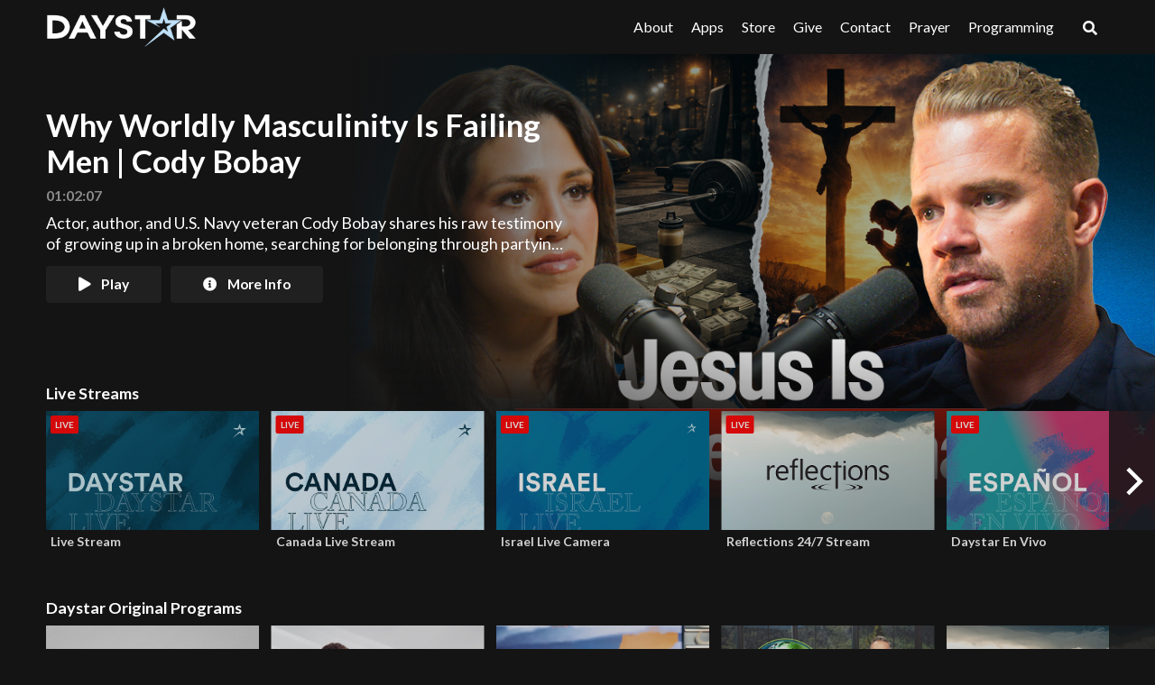

--- FILE ---
content_type: text/css
request_url: https://daystar.tv/css/style.css?v=2.3.004.32
body_size: 28668
content:
@import url("https://fonts.googleapis.com/css?family=Lato:400,700&display=swap"); /*! normalize.css v8.0.1 | MIT License | github.com/necolas/normalize.css */
/* Document
   ========================================================================== */
/**
 * 1. Correct the line height in all browsers.
 * 2. Prevent adjustments of font size after orientation changes in iOS.
 */
html {
  line-height: 1.15; /* 1 */
  -webkit-text-size-adjust: 100%; /* 2 */
}

/* Sections
   ========================================================================== */
/**
 * Remove the margin in all browsers.
 */
body {
  margin: 0;
}

/**
 * Render the `main` element consistently in IE.
 */
main {
  display: block;
}

/**
 * Correct the font size and margin on `h1` elements within `section` and
 * `article` contexts in Chrome, Firefox, and Safari.
 */
h1 {
  font-size: 2em;
  margin: 0.67em 0;
}

/* Grouping content
   ========================================================================== */
/**
 * 1. Add the correct box sizing in Firefox.
 * 2. Show the overflow in Edge and IE.
 */
hr {
  box-sizing: content-box; /* 1 */
  height: 0; /* 1 */
  overflow: visible; /* 2 */
}

/**
 * 1. Correct the inheritance and scaling of font size in all browsers.
 * 2. Correct the odd `em` font sizing in all browsers.
 */
pre {
  font-family: monospace, monospace; /* 1 */
  font-size: 1em; /* 2 */
}

/* Text-level semantics
   ========================================================================== */
/**
 * Remove the gray background on active links in IE 10.
 */
a {
  background-color: transparent;
}

/**
 * 1. Remove the bottom border in Chrome 57-
 * 2. Add the correct text decoration in Chrome, Edge, IE, Opera, and Safari.
 */
abbr[title] {
  border-bottom: none; /* 1 */
  text-decoration: underline; /* 2 */
  -webkit-text-decoration: underline dotted;
          text-decoration: underline dotted; /* 2 */
}

/**
 * Add the correct font weight in Chrome, Edge, and Safari.
 */
b,
strong {
  font-weight: bolder;
}

/**
 * 1. Correct the inheritance and scaling of font size in all browsers.
 * 2. Correct the odd `em` font sizing in all browsers.
 */
code,
kbd,
samp {
  font-family: monospace, monospace; /* 1 */
  font-size: 1em; /* 2 */
}

/**
 * Add the correct font size in all browsers.
 */
small {
  font-size: 80%;
}

/**
 * Prevent `sub` and `sup` elements from affecting the line height in
 * all browsers.
 */
sub,
sup {
  font-size: 75%;
  line-height: 0;
  position: relative;
  vertical-align: baseline;
}

sub {
  bottom: -0.25em;
}

sup {
  top: -0.5em;
}

/* Embedded content
   ========================================================================== */
/**
 * Remove the border on images inside links in IE 10.
 */
img {
  border-style: none;
}

/* Forms
   ========================================================================== */
/**
 * 1. Change the font styles in all browsers.
 * 2. Remove the margin in Firefox and Safari.
 */
button,
input,
optgroup,
select,
textarea {
  font-family: inherit; /* 1 */
  font-size: 100%; /* 1 */
  line-height: 1.15; /* 1 */
  margin: 0; /* 2 */
}

/**
 * Show the overflow in IE.
 * 1. Show the overflow in Edge.
 */
button,
input { /* 1 */
  overflow: visible;
}

/**
 * Remove the inheritance of text transform in Edge, Firefox, and IE.
 * 1. Remove the inheritance of text transform in Firefox.
 */
button,
select { /* 1 */
  text-transform: none;
}

/**
 * Correct the inability to style clickable types in iOS and Safari.
 */
button,
[type=button],
[type=reset],
[type=submit] {
  -webkit-appearance: button;
}

/**
 * Remove the inner border and padding in Firefox.
 */
button::-moz-focus-inner,
[type=button]::-moz-focus-inner,
[type=reset]::-moz-focus-inner,
[type=submit]::-moz-focus-inner {
  border-style: none;
  padding: 0;
}

/**
 * Restore the focus styles unset by the previous rule.
 */
button:-moz-focusring,
[type=button]:-moz-focusring,
[type=reset]:-moz-focusring,
[type=submit]:-moz-focusring {
  outline: 1px dotted ButtonText;
}

/**
 * Correct the padding in Firefox.
 */
fieldset {
  padding: 0.35em 0.75em 0.625em;
}

/**
 * 1. Correct the text wrapping in Edge and IE.
 * 2. Correct the color inheritance from `fieldset` elements in IE.
 * 3. Remove the padding so developers are not caught out when they zero out
 *    `fieldset` elements in all browsers.
 */
legend {
  box-sizing: border-box; /* 1 */
  color: inherit; /* 2 */
  display: table; /* 1 */
  max-width: 100%; /* 1 */
  padding: 0; /* 3 */
  white-space: normal; /* 1 */
}

/**
 * Add the correct vertical alignment in Chrome, Firefox, and Opera.
 */
progress {
  vertical-align: baseline;
}

/**
 * Remove the default vertical scrollbar in IE 10+.
 */
textarea {
  overflow: auto;
}

/**
 * 1. Add the correct box sizing in IE 10.
 * 2. Remove the padding in IE 10.
 */
[type=checkbox],
[type=radio] {
  box-sizing: border-box; /* 1 */
  padding: 0; /* 2 */
}

/**
 * Correct the cursor style of increment and decrement buttons in Chrome.
 */
[type=number]::-webkit-inner-spin-button,
[type=number]::-webkit-outer-spin-button {
  height: auto;
}

/**
 * 1. Correct the odd appearance in Chrome and Safari.
 * 2. Correct the outline style in Safari.
 */
[type=search] {
  -webkit-appearance: textfield; /* 1 */
  outline-offset: -2px; /* 2 */
}

/**
 * Remove the inner padding in Chrome and Safari on macOS.
 */
[type=search]::-webkit-search-decoration {
  -webkit-appearance: none;
}

/**
 * 1. Correct the inability to style clickable types in iOS and Safari.
 * 2. Change font properties to `inherit` in Safari.
 */
::-webkit-file-upload-button {
  -webkit-appearance: button; /* 1 */
  font: inherit; /* 2 */
}

/* Interactive
   ========================================================================== */
/*
 * Add the correct display in Edge, IE 10+, and Firefox.
 */
details {
  display: block;
}

/*
 * Add the correct display in all browsers.
 */
summary {
  display: list-item;
}

/* Misc
   ========================================================================== */
/**
 * Add the correct display in IE 10+.
 */
template {
  display: none;
}

/**
 * Add the correct display in IE 10.
 */
[hidden] {
  display: none;
}

/*!
 * Font Awesome Free 5.15.4 by @fontawesome - https://fontawesome.com
 * License - https://fontawesome.com/license/free (Icons: CC BY 4.0, Fonts: SIL OFL 1.1, Code: MIT License)
 */
.fa,
.fas,
.far,
.fal,
.fad,
.fab {
  -moz-osx-font-smoothing: grayscale;
  -webkit-font-smoothing: antialiased;
  display: inline-block;
  font-style: normal;
  font-variant: normal;
  text-rendering: auto;
  line-height: 1;
}

.fa-lg {
  font-size: 1.33333em;
  line-height: 0.75em;
  vertical-align: -0.0667em;
}

.fa-xs {
  font-size: 0.75em;
}

.fa-sm {
  font-size: 0.875em;
}

.fa-1x {
  font-size: 1em;
}

.fa-2x {
  font-size: 2em;
}

.fa-3x {
  font-size: 3em;
}

.fa-4x {
  font-size: 4em;
}

.fa-5x {
  font-size: 5em;
}

.fa-6x {
  font-size: 6em;
}

.fa-7x {
  font-size: 7em;
}

.fa-8x {
  font-size: 8em;
}

.fa-9x {
  font-size: 9em;
}

.fa-10x {
  font-size: 10em;
}

.fa-fw {
  text-align: center;
  width: 1.25em;
}

.fa-ul {
  list-style-type: none;
  margin-left: 2.5em;
  padding-left: 0;
}

.fa-ul > li {
  position: relative;
}

.fa-li {
  left: -2em;
  position: absolute;
  text-align: center;
  width: 2em;
  line-height: inherit;
}

.fa-border {
  border: solid 0.08em #eee;
  border-radius: 0.1em;
  padding: 0.2em 0.25em 0.15em;
}

.fa-pull-left {
  float: left;
}

.fa-pull-right {
  float: right;
}

.fa.fa-pull-left,
.fas.fa-pull-left,
.far.fa-pull-left,
.fal.fa-pull-left,
.fab.fa-pull-left {
  margin-right: 0.3em;
}

.fa.fa-pull-right,
.fas.fa-pull-right,
.far.fa-pull-right,
.fal.fa-pull-right,
.fab.fa-pull-right {
  margin-left: 0.3em;
}

.fa-spin {
  -webkit-animation: fa-spin 2s infinite linear;
  animation: fa-spin 2s infinite linear;
}

.fa-pulse {
  -webkit-animation: fa-spin 1s infinite steps(8);
  animation: fa-spin 1s infinite steps(8);
}

@-webkit-keyframes fa-spin {
  0% {
    transform: rotate(0deg);
  }
  100% {
    transform: rotate(360deg);
  }
}
@keyframes fa-spin {
  0% {
    transform: rotate(0deg);
  }
  100% {
    transform: rotate(360deg);
  }
}
.fa-rotate-90 {
  -ms-filter: "progid:DXImageTransform.Microsoft.BasicImage(rotation=1)";
  transform: rotate(90deg);
}

.fa-rotate-180 {
  -ms-filter: "progid:DXImageTransform.Microsoft.BasicImage(rotation=2)";
  transform: rotate(180deg);
}

.fa-rotate-270 {
  -ms-filter: "progid:DXImageTransform.Microsoft.BasicImage(rotation=3)";
  transform: rotate(270deg);
}

.fa-flip-horizontal {
  -ms-filter: "progid:DXImageTransform.Microsoft.BasicImage(rotation=0, mirror=1)";
  transform: scale(-1, 1);
}

.fa-flip-vertical {
  -ms-filter: "progid:DXImageTransform.Microsoft.BasicImage(rotation=2, mirror=1)";
  transform: scale(1, -1);
}

.fa-flip-both, .fa-flip-horizontal.fa-flip-vertical {
  -ms-filter: "progid:DXImageTransform.Microsoft.BasicImage(rotation=2, mirror=1)";
  transform: scale(-1, -1);
}

:root .fa-rotate-90,
:root .fa-rotate-180,
:root .fa-rotate-270,
:root .fa-flip-horizontal,
:root .fa-flip-vertical,
:root .fa-flip-both {
  filter: none;
}

.fa-stack {
  display: inline-block;
  height: 2em;
  line-height: 2em;
  position: relative;
  vertical-align: middle;
  width: 2.5em;
}

.fa-stack-1x,
.fa-stack-2x {
  left: 0;
  position: absolute;
  text-align: center;
  width: 100%;
}

.fa-stack-1x {
  line-height: inherit;
}

.fa-stack-2x {
  font-size: 2em;
}

.fa-inverse {
  color: #fff;
}

/* Font Awesome uses the Unicode Private Use Area (PUA) to ensure screen
readers do not read off random characters that represent icons */
.fa-500px:before {
  content: "\f26e";
}

.fa-accessible-icon:before {
  content: "\f368";
}

.fa-accusoft:before {
  content: "\f369";
}

.fa-acquisitions-incorporated:before {
  content: "\f6af";
}

.fa-ad:before {
  content: "\f641";
}

.fa-address-book:before {
  content: "\f2b9";
}

.fa-address-card:before {
  content: "\f2bb";
}

.fa-adjust:before {
  content: "\f042";
}

.fa-adn:before {
  content: "\f170";
}

.fa-adversal:before {
  content: "\f36a";
}

.fa-affiliatetheme:before {
  content: "\f36b";
}

.fa-air-freshener:before {
  content: "\f5d0";
}

.fa-airbnb:before {
  content: "\f834";
}

.fa-algolia:before {
  content: "\f36c";
}

.fa-align-center:before {
  content: "\f037";
}

.fa-align-justify:before {
  content: "\f039";
}

.fa-align-left:before {
  content: "\f036";
}

.fa-align-right:before {
  content: "\f038";
}

.fa-alipay:before {
  content: "\f642";
}

.fa-allergies:before {
  content: "\f461";
}

.fa-amazon:before {
  content: "\f270";
}

.fa-amazon-pay:before {
  content: "\f42c";
}

.fa-ambulance:before {
  content: "\f0f9";
}

.fa-american-sign-language-interpreting:before {
  content: "\f2a3";
}

.fa-amilia:before {
  content: "\f36d";
}

.fa-anchor:before {
  content: "\f13d";
}

.fa-android:before {
  content: "\f17b";
}

.fa-angellist:before {
  content: "\f209";
}

.fa-angle-double-down:before {
  content: "\f103";
}

.fa-angle-double-left:before {
  content: "\f100";
}

.fa-angle-double-right:before {
  content: "\f101";
}

.fa-angle-double-up:before {
  content: "\f102";
}

.fa-angle-down:before {
  content: "\f107";
}

.fa-angle-left:before {
  content: "\f104";
}

.fa-angle-right:before {
  content: "\f105";
}

.fa-angle-up:before {
  content: "\f106";
}

.fa-angry:before {
  content: "\f556";
}

.fa-angrycreative:before {
  content: "\f36e";
}

.fa-angular:before {
  content: "\f420";
}

.fa-ankh:before {
  content: "\f644";
}

.fa-app-store:before {
  content: "\f36f";
}

.fa-app-store-ios:before {
  content: "\f370";
}

.fa-apper:before {
  content: "\f371";
}

.fa-apple:before {
  content: "\f179";
}

.fa-apple-alt:before {
  content: "\f5d1";
}

.fa-apple-pay:before {
  content: "\f415";
}

.fa-archive:before {
  content: "\f187";
}

.fa-archway:before {
  content: "\f557";
}

.fa-arrow-alt-circle-down:before {
  content: "\f358";
}

.fa-arrow-alt-circle-left:before {
  content: "\f359";
}

.fa-arrow-alt-circle-right:before {
  content: "\f35a";
}

.fa-arrow-alt-circle-up:before {
  content: "\f35b";
}

.fa-arrow-circle-down:before {
  content: "\f0ab";
}

.fa-arrow-circle-left:before {
  content: "\f0a8";
}

.fa-arrow-circle-right:before {
  content: "\f0a9";
}

.fa-arrow-circle-up:before {
  content: "\f0aa";
}

.fa-arrow-down:before {
  content: "\f063";
}

.fa-arrow-left:before {
  content: "\f060";
}

.fa-arrow-right:before {
  content: "\f061";
}

.fa-arrow-up:before {
  content: "\f062";
}

.fa-arrows-alt:before {
  content: "\f0b2";
}

.fa-arrows-alt-h:before {
  content: "\f337";
}

.fa-arrows-alt-v:before {
  content: "\f338";
}

.fa-artstation:before {
  content: "\f77a";
}

.fa-assistive-listening-systems:before {
  content: "\f2a2";
}

.fa-asterisk:before {
  content: "\f069";
}

.fa-asymmetrik:before {
  content: "\f372";
}

.fa-at:before {
  content: "\f1fa";
}

.fa-atlas:before {
  content: "\f558";
}

.fa-atlassian:before {
  content: "\f77b";
}

.fa-atom:before {
  content: "\f5d2";
}

.fa-audible:before {
  content: "\f373";
}

.fa-audio-description:before {
  content: "\f29e";
}

.fa-autoprefixer:before {
  content: "\f41c";
}

.fa-avianex:before {
  content: "\f374";
}

.fa-aviato:before {
  content: "\f421";
}

.fa-award:before {
  content: "\f559";
}

.fa-aws:before {
  content: "\f375";
}

.fa-baby:before {
  content: "\f77c";
}

.fa-baby-carriage:before {
  content: "\f77d";
}

.fa-backspace:before {
  content: "\f55a";
}

.fa-backward:before {
  content: "\f04a";
}

.fa-bacon:before {
  content: "\f7e5";
}

.fa-bacteria:before {
  content: "\e059";
}

.fa-bacterium:before {
  content: "\e05a";
}

.fa-bahai:before {
  content: "\f666";
}

.fa-balance-scale:before {
  content: "\f24e";
}

.fa-balance-scale-left:before {
  content: "\f515";
}

.fa-balance-scale-right:before {
  content: "\f516";
}

.fa-ban:before {
  content: "\f05e";
}

.fa-band-aid:before {
  content: "\f462";
}

.fa-bandcamp:before {
  content: "\f2d5";
}

.fa-barcode:before {
  content: "\f02a";
}

.fa-bars:before {
  content: "\f0c9";
}

.fa-baseball-ball:before {
  content: "\f433";
}

.fa-basketball-ball:before {
  content: "\f434";
}

.fa-bath:before {
  content: "\f2cd";
}

.fa-battery-empty:before {
  content: "\f244";
}

.fa-battery-full:before {
  content: "\f240";
}

.fa-battery-half:before {
  content: "\f242";
}

.fa-battery-quarter:before {
  content: "\f243";
}

.fa-battery-three-quarters:before {
  content: "\f241";
}

.fa-battle-net:before {
  content: "\f835";
}

.fa-bed:before {
  content: "\f236";
}

.fa-beer:before {
  content: "\f0fc";
}

.fa-behance:before {
  content: "\f1b4";
}

.fa-behance-square:before {
  content: "\f1b5";
}

.fa-bell:before {
  content: "\f0f3";
}

.fa-bell-slash:before {
  content: "\f1f6";
}

.fa-bezier-curve:before {
  content: "\f55b";
}

.fa-bible:before {
  content: "\f647";
}

.fa-bicycle:before {
  content: "\f206";
}

.fa-biking:before {
  content: "\f84a";
}

.fa-bimobject:before {
  content: "\f378";
}

.fa-binoculars:before {
  content: "\f1e5";
}

.fa-biohazard:before {
  content: "\f780";
}

.fa-birthday-cake:before {
  content: "\f1fd";
}

.fa-bitbucket:before {
  content: "\f171";
}

.fa-bitcoin:before {
  content: "\f379";
}

.fa-bity:before {
  content: "\f37a";
}

.fa-black-tie:before {
  content: "\f27e";
}

.fa-blackberry:before {
  content: "\f37b";
}

.fa-blender:before {
  content: "\f517";
}

.fa-blender-phone:before {
  content: "\f6b6";
}

.fa-blind:before {
  content: "\f29d";
}

.fa-blog:before {
  content: "\f781";
}

.fa-blogger:before {
  content: "\f37c";
}

.fa-blogger-b:before {
  content: "\f37d";
}

.fa-bluetooth:before {
  content: "\f293";
}

.fa-bluetooth-b:before {
  content: "\f294";
}

.fa-bold:before {
  content: "\f032";
}

.fa-bolt:before {
  content: "\f0e7";
}

.fa-bomb:before {
  content: "\f1e2";
}

.fa-bone:before {
  content: "\f5d7";
}

.fa-bong:before {
  content: "\f55c";
}

.fa-book:before {
  content: "\f02d";
}

.fa-book-dead:before {
  content: "\f6b7";
}

.fa-book-medical:before {
  content: "\f7e6";
}

.fa-book-open:before {
  content: "\f518";
}

.fa-book-reader:before {
  content: "\f5da";
}

.fa-bookmark:before {
  content: "\f02e";
}

.fa-bootstrap:before {
  content: "\f836";
}

.fa-border-all:before {
  content: "\f84c";
}

.fa-border-none:before {
  content: "\f850";
}

.fa-border-style:before {
  content: "\f853";
}

.fa-bowling-ball:before {
  content: "\f436";
}

.fa-box:before {
  content: "\f466";
}

.fa-box-open:before {
  content: "\f49e";
}

.fa-box-tissue:before {
  content: "\e05b";
}

.fa-boxes:before {
  content: "\f468";
}

.fa-braille:before {
  content: "\f2a1";
}

.fa-brain:before {
  content: "\f5dc";
}

.fa-bread-slice:before {
  content: "\f7ec";
}

.fa-briefcase:before {
  content: "\f0b1";
}

.fa-briefcase-medical:before {
  content: "\f469";
}

.fa-broadcast-tower:before {
  content: "\f519";
}

.fa-broom:before {
  content: "\f51a";
}

.fa-brush:before {
  content: "\f55d";
}

.fa-btc:before {
  content: "\f15a";
}

.fa-buffer:before {
  content: "\f837";
}

.fa-bug:before {
  content: "\f188";
}

.fa-building:before {
  content: "\f1ad";
}

.fa-bullhorn:before {
  content: "\f0a1";
}

.fa-bullseye:before {
  content: "\f140";
}

.fa-burn:before {
  content: "\f46a";
}

.fa-buromobelexperte:before {
  content: "\f37f";
}

.fa-bus:before {
  content: "\f207";
}

.fa-bus-alt:before {
  content: "\f55e";
}

.fa-business-time:before {
  content: "\f64a";
}

.fa-buy-n-large:before {
  content: "\f8a6";
}

.fa-buysellads:before {
  content: "\f20d";
}

.fa-calculator:before {
  content: "\f1ec";
}

.fa-calendar:before {
  content: "\f133";
}

.fa-calendar-alt:before {
  content: "\f073";
}

.fa-calendar-check:before {
  content: "\f274";
}

.fa-calendar-day:before {
  content: "\f783";
}

.fa-calendar-minus:before {
  content: "\f272";
}

.fa-calendar-plus:before {
  content: "\f271";
}

.fa-calendar-times:before {
  content: "\f273";
}

.fa-calendar-week:before {
  content: "\f784";
}

.fa-camera:before {
  content: "\f030";
}

.fa-camera-retro:before {
  content: "\f083";
}

.fa-campground:before {
  content: "\f6bb";
}

.fa-canadian-maple-leaf:before {
  content: "\f785";
}

.fa-candy-cane:before {
  content: "\f786";
}

.fa-cannabis:before {
  content: "\f55f";
}

.fa-capsules:before {
  content: "\f46b";
}

.fa-car:before {
  content: "\f1b9";
}

.fa-car-alt:before {
  content: "\f5de";
}

.fa-car-battery:before {
  content: "\f5df";
}

.fa-car-crash:before {
  content: "\f5e1";
}

.fa-car-side:before {
  content: "\f5e4";
}

.fa-caravan:before {
  content: "\f8ff";
}

.fa-caret-down:before {
  content: "\f0d7";
}

.fa-caret-left:before {
  content: "\f0d9";
}

.fa-caret-right:before {
  content: "\f0da";
}

.fa-caret-square-down:before {
  content: "\f150";
}

.fa-caret-square-left:before {
  content: "\f191";
}

.fa-caret-square-right:before {
  content: "\f152";
}

.fa-caret-square-up:before {
  content: "\f151";
}

.fa-caret-up:before {
  content: "\f0d8";
}

.fa-carrot:before {
  content: "\f787";
}

.fa-cart-arrow-down:before {
  content: "\f218";
}

.fa-cart-plus:before {
  content: "\f217";
}

.fa-cash-register:before {
  content: "\f788";
}

.fa-cat:before {
  content: "\f6be";
}

.fa-cc-amazon-pay:before {
  content: "\f42d";
}

.fa-cc-amex:before {
  content: "\f1f3";
}

.fa-cc-apple-pay:before {
  content: "\f416";
}

.fa-cc-diners-club:before {
  content: "\f24c";
}

.fa-cc-discover:before {
  content: "\f1f2";
}

.fa-cc-jcb:before {
  content: "\f24b";
}

.fa-cc-mastercard:before {
  content: "\f1f1";
}

.fa-cc-paypal:before {
  content: "\f1f4";
}

.fa-cc-stripe:before {
  content: "\f1f5";
}

.fa-cc-visa:before {
  content: "\f1f0";
}

.fa-centercode:before {
  content: "\f380";
}

.fa-centos:before {
  content: "\f789";
}

.fa-certificate:before {
  content: "\f0a3";
}

.fa-chair:before {
  content: "\f6c0";
}

.fa-chalkboard:before {
  content: "\f51b";
}

.fa-chalkboard-teacher:before {
  content: "\f51c";
}

.fa-charging-station:before {
  content: "\f5e7";
}

.fa-chart-area:before {
  content: "\f1fe";
}

.fa-chart-bar:before {
  content: "\f080";
}

.fa-chart-line:before {
  content: "\f201";
}

.fa-chart-pie:before {
  content: "\f200";
}

.fa-check:before {
  content: "\f00c";
}

.fa-check-circle:before {
  content: "\f058";
}

.fa-check-double:before {
  content: "\f560";
}

.fa-check-square:before {
  content: "\f14a";
}

.fa-cheese:before {
  content: "\f7ef";
}

.fa-chess:before {
  content: "\f439";
}

.fa-chess-bishop:before {
  content: "\f43a";
}

.fa-chess-board:before {
  content: "\f43c";
}

.fa-chess-king:before {
  content: "\f43f";
}

.fa-chess-knight:before {
  content: "\f441";
}

.fa-chess-pawn:before {
  content: "\f443";
}

.fa-chess-queen:before {
  content: "\f445";
}

.fa-chess-rook:before {
  content: "\f447";
}

.fa-chevron-circle-down:before {
  content: "\f13a";
}

.fa-chevron-circle-left:before {
  content: "\f137";
}

.fa-chevron-circle-right:before {
  content: "\f138";
}

.fa-chevron-circle-up:before {
  content: "\f139";
}

.fa-chevron-down:before {
  content: "\f078";
}

.fa-chevron-left:before {
  content: "\f053";
}

.fa-chevron-right:before {
  content: "\f054";
}

.fa-chevron-up:before {
  content: "\f077";
}

.fa-child:before {
  content: "\f1ae";
}

.fa-chrome:before {
  content: "\f268";
}

.fa-chromecast:before {
  content: "\f838";
}

.fa-church:before {
  content: "\f51d";
}

.fa-circle:before {
  content: "\f111";
}

.fa-circle-notch:before {
  content: "\f1ce";
}

.fa-city:before {
  content: "\f64f";
}

.fa-clinic-medical:before {
  content: "\f7f2";
}

.fa-clipboard:before {
  content: "\f328";
}

.fa-clipboard-check:before {
  content: "\f46c";
}

.fa-clipboard-list:before {
  content: "\f46d";
}

.fa-clock:before {
  content: "\f017";
}

.fa-clone:before {
  content: "\f24d";
}

.fa-closed-captioning:before {
  content: "\f20a";
}

.fa-cloud:before {
  content: "\f0c2";
}

.fa-cloud-download-alt:before {
  content: "\f381";
}

.fa-cloud-meatball:before {
  content: "\f73b";
}

.fa-cloud-moon:before {
  content: "\f6c3";
}

.fa-cloud-moon-rain:before {
  content: "\f73c";
}

.fa-cloud-rain:before {
  content: "\f73d";
}

.fa-cloud-showers-heavy:before {
  content: "\f740";
}

.fa-cloud-sun:before {
  content: "\f6c4";
}

.fa-cloud-sun-rain:before {
  content: "\f743";
}

.fa-cloud-upload-alt:before {
  content: "\f382";
}

.fa-cloudflare:before {
  content: "\e07d";
}

.fa-cloudscale:before {
  content: "\f383";
}

.fa-cloudsmith:before {
  content: "\f384";
}

.fa-cloudversify:before {
  content: "\f385";
}

.fa-cocktail:before {
  content: "\f561";
}

.fa-code:before {
  content: "\f121";
}

.fa-code-branch:before {
  content: "\f126";
}

.fa-codepen:before {
  content: "\f1cb";
}

.fa-codiepie:before {
  content: "\f284";
}

.fa-coffee:before {
  content: "\f0f4";
}

.fa-cog:before {
  content: "\f013";
}

.fa-cogs:before {
  content: "\f085";
}

.fa-coins:before {
  content: "\f51e";
}

.fa-columns:before {
  content: "\f0db";
}

.fa-comment:before {
  content: "\f075";
}

.fa-comment-alt:before {
  content: "\f27a";
}

.fa-comment-dollar:before {
  content: "\f651";
}

.fa-comment-dots:before {
  content: "\f4ad";
}

.fa-comment-medical:before {
  content: "\f7f5";
}

.fa-comment-slash:before {
  content: "\f4b3";
}

.fa-comments:before {
  content: "\f086";
}

.fa-comments-dollar:before {
  content: "\f653";
}

.fa-compact-disc:before {
  content: "\f51f";
}

.fa-compass:before {
  content: "\f14e";
}

.fa-compress:before {
  content: "\f066";
}

.fa-compress-alt:before {
  content: "\f422";
}

.fa-compress-arrows-alt:before {
  content: "\f78c";
}

.fa-concierge-bell:before {
  content: "\f562";
}

.fa-confluence:before {
  content: "\f78d";
}

.fa-connectdevelop:before {
  content: "\f20e";
}

.fa-contao:before {
  content: "\f26d";
}

.fa-cookie:before {
  content: "\f563";
}

.fa-cookie-bite:before {
  content: "\f564";
}

.fa-copy:before {
  content: "\f0c5";
}

.fa-copyright:before {
  content: "\f1f9";
}

.fa-cotton-bureau:before {
  content: "\f89e";
}

.fa-couch:before {
  content: "\f4b8";
}

.fa-cpanel:before {
  content: "\f388";
}

.fa-creative-commons:before {
  content: "\f25e";
}

.fa-creative-commons-by:before {
  content: "\f4e7";
}

.fa-creative-commons-nc:before {
  content: "\f4e8";
}

.fa-creative-commons-nc-eu:before {
  content: "\f4e9";
}

.fa-creative-commons-nc-jp:before {
  content: "\f4ea";
}

.fa-creative-commons-nd:before {
  content: "\f4eb";
}

.fa-creative-commons-pd:before {
  content: "\f4ec";
}

.fa-creative-commons-pd-alt:before {
  content: "\f4ed";
}

.fa-creative-commons-remix:before {
  content: "\f4ee";
}

.fa-creative-commons-sa:before {
  content: "\f4ef";
}

.fa-creative-commons-sampling:before {
  content: "\f4f0";
}

.fa-creative-commons-sampling-plus:before {
  content: "\f4f1";
}

.fa-creative-commons-share:before {
  content: "\f4f2";
}

.fa-creative-commons-zero:before {
  content: "\f4f3";
}

.fa-credit-card:before {
  content: "\f09d";
}

.fa-critical-role:before {
  content: "\f6c9";
}

.fa-crop:before {
  content: "\f125";
}

.fa-crop-alt:before {
  content: "\f565";
}

.fa-cross:before {
  content: "\f654";
}

.fa-crosshairs:before {
  content: "\f05b";
}

.fa-crow:before {
  content: "\f520";
}

.fa-crown:before {
  content: "\f521";
}

.fa-crutch:before {
  content: "\f7f7";
}

.fa-css3:before {
  content: "\f13c";
}

.fa-css3-alt:before {
  content: "\f38b";
}

.fa-cube:before {
  content: "\f1b2";
}

.fa-cubes:before {
  content: "\f1b3";
}

.fa-cut:before {
  content: "\f0c4";
}

.fa-cuttlefish:before {
  content: "\f38c";
}

.fa-d-and-d:before {
  content: "\f38d";
}

.fa-d-and-d-beyond:before {
  content: "\f6ca";
}

.fa-dailymotion:before {
  content: "\e052";
}

.fa-dashcube:before {
  content: "\f210";
}

.fa-database:before {
  content: "\f1c0";
}

.fa-deaf:before {
  content: "\f2a4";
}

.fa-deezer:before {
  content: "\e077";
}

.fa-delicious:before {
  content: "\f1a5";
}

.fa-democrat:before {
  content: "\f747";
}

.fa-deploydog:before {
  content: "\f38e";
}

.fa-deskpro:before {
  content: "\f38f";
}

.fa-desktop:before {
  content: "\f108";
}

.fa-dev:before {
  content: "\f6cc";
}

.fa-deviantart:before {
  content: "\f1bd";
}

.fa-dharmachakra:before {
  content: "\f655";
}

.fa-dhl:before {
  content: "\f790";
}

.fa-diagnoses:before {
  content: "\f470";
}

.fa-diaspora:before {
  content: "\f791";
}

.fa-dice:before {
  content: "\f522";
}

.fa-dice-d20:before {
  content: "\f6cf";
}

.fa-dice-d6:before {
  content: "\f6d1";
}

.fa-dice-five:before {
  content: "\f523";
}

.fa-dice-four:before {
  content: "\f524";
}

.fa-dice-one:before {
  content: "\f525";
}

.fa-dice-six:before {
  content: "\f526";
}

.fa-dice-three:before {
  content: "\f527";
}

.fa-dice-two:before {
  content: "\f528";
}

.fa-digg:before {
  content: "\f1a6";
}

.fa-digital-ocean:before {
  content: "\f391";
}

.fa-digital-tachograph:before {
  content: "\f566";
}

.fa-directions:before {
  content: "\f5eb";
}

.fa-discord:before {
  content: "\f392";
}

.fa-discourse:before {
  content: "\f393";
}

.fa-disease:before {
  content: "\f7fa";
}

.fa-divide:before {
  content: "\f529";
}

.fa-dizzy:before {
  content: "\f567";
}

.fa-dna:before {
  content: "\f471";
}

.fa-dochub:before {
  content: "\f394";
}

.fa-docker:before {
  content: "\f395";
}

.fa-dog:before {
  content: "\f6d3";
}

.fa-dollar-sign:before {
  content: "\f155";
}

.fa-dolly:before {
  content: "\f472";
}

.fa-dolly-flatbed:before {
  content: "\f474";
}

.fa-donate:before {
  content: "\f4b9";
}

.fa-door-closed:before {
  content: "\f52a";
}

.fa-door-open:before {
  content: "\f52b";
}

.fa-dot-circle:before {
  content: "\f192";
}

.fa-dove:before {
  content: "\f4ba";
}

.fa-download:before {
  content: "\f019";
}

.fa-draft2digital:before {
  content: "\f396";
}

.fa-drafting-compass:before {
  content: "\f568";
}

.fa-dragon:before {
  content: "\f6d5";
}

.fa-draw-polygon:before {
  content: "\f5ee";
}

.fa-dribbble:before {
  content: "\f17d";
}

.fa-dribbble-square:before {
  content: "\f397";
}

.fa-dropbox:before {
  content: "\f16b";
}

.fa-drum:before {
  content: "\f569";
}

.fa-drum-steelpan:before {
  content: "\f56a";
}

.fa-drumstick-bite:before {
  content: "\f6d7";
}

.fa-drupal:before {
  content: "\f1a9";
}

.fa-dumbbell:before {
  content: "\f44b";
}

.fa-dumpster:before {
  content: "\f793";
}

.fa-dumpster-fire:before {
  content: "\f794";
}

.fa-dungeon:before {
  content: "\f6d9";
}

.fa-dyalog:before {
  content: "\f399";
}

.fa-earlybirds:before {
  content: "\f39a";
}

.fa-ebay:before {
  content: "\f4f4";
}

.fa-edge:before {
  content: "\f282";
}

.fa-edge-legacy:before {
  content: "\e078";
}

.fa-edit:before {
  content: "\f044";
}

.fa-egg:before {
  content: "\f7fb";
}

.fa-eject:before {
  content: "\f052";
}

.fa-elementor:before {
  content: "\f430";
}

.fa-ellipsis-h:before {
  content: "\f141";
}

.fa-ellipsis-v:before {
  content: "\f142";
}

.fa-ello:before {
  content: "\f5f1";
}

.fa-ember:before {
  content: "\f423";
}

.fa-empire:before {
  content: "\f1d1";
}

.fa-envelope:before {
  content: "\f0e0";
}

.fa-envelope-open:before {
  content: "\f2b6";
}

.fa-envelope-open-text:before {
  content: "\f658";
}

.fa-envelope-square:before {
  content: "\f199";
}

.fa-envira:before {
  content: "\f299";
}

.fa-equals:before {
  content: "\f52c";
}

.fa-eraser:before {
  content: "\f12d";
}

.fa-erlang:before {
  content: "\f39d";
}

.fa-ethereum:before {
  content: "\f42e";
}

.fa-ethernet:before {
  content: "\f796";
}

.fa-etsy:before {
  content: "\f2d7";
}

.fa-euro-sign:before {
  content: "\f153";
}

.fa-evernote:before {
  content: "\f839";
}

.fa-exchange-alt:before {
  content: "\f362";
}

.fa-exclamation:before {
  content: "\f12a";
}

.fa-exclamation-circle:before {
  content: "\f06a";
}

.fa-exclamation-triangle:before {
  content: "\f071";
}

.fa-expand:before {
  content: "\f065";
}

.fa-expand-alt:before {
  content: "\f424";
}

.fa-expand-arrows-alt:before {
  content: "\f31e";
}

.fa-expeditedssl:before {
  content: "\f23e";
}

.fa-external-link-alt:before {
  content: "\f35d";
}

.fa-external-link-square-alt:before {
  content: "\f360";
}

.fa-eye:before {
  content: "\f06e";
}

.fa-eye-dropper:before {
  content: "\f1fb";
}

.fa-eye-slash:before {
  content: "\f070";
}

.fa-facebook:before {
  content: "\f09a";
}

.fa-facebook-f:before {
  content: "\f39e";
}

.fa-facebook-messenger:before {
  content: "\f39f";
}

.fa-facebook-square:before {
  content: "\f082";
}

.fa-fan:before {
  content: "\f863";
}

.fa-fantasy-flight-games:before {
  content: "\f6dc";
}

.fa-fast-backward:before {
  content: "\f049";
}

.fa-fast-forward:before {
  content: "\f050";
}

.fa-faucet:before {
  content: "\e005";
}

.fa-fax:before {
  content: "\f1ac";
}

.fa-feather:before {
  content: "\f52d";
}

.fa-feather-alt:before {
  content: "\f56b";
}

.fa-fedex:before {
  content: "\f797";
}

.fa-fedora:before {
  content: "\f798";
}

.fa-female:before {
  content: "\f182";
}

.fa-fighter-jet:before {
  content: "\f0fb";
}

.fa-figma:before {
  content: "\f799";
}

.fa-file:before {
  content: "\f15b";
}

.fa-file-alt:before {
  content: "\f15c";
}

.fa-file-archive:before {
  content: "\f1c6";
}

.fa-file-audio:before {
  content: "\f1c7";
}

.fa-file-code:before {
  content: "\f1c9";
}

.fa-file-contract:before {
  content: "\f56c";
}

.fa-file-csv:before {
  content: "\f6dd";
}

.fa-file-download:before {
  content: "\f56d";
}

.fa-file-excel:before {
  content: "\f1c3";
}

.fa-file-export:before {
  content: "\f56e";
}

.fa-file-image:before {
  content: "\f1c5";
}

.fa-file-import:before {
  content: "\f56f";
}

.fa-file-invoice:before {
  content: "\f570";
}

.fa-file-invoice-dollar:before {
  content: "\f571";
}

.fa-file-medical:before {
  content: "\f477";
}

.fa-file-medical-alt:before {
  content: "\f478";
}

.fa-file-pdf:before {
  content: "\f1c1";
}

.fa-file-powerpoint:before {
  content: "\f1c4";
}

.fa-file-prescription:before {
  content: "\f572";
}

.fa-file-signature:before {
  content: "\f573";
}

.fa-file-upload:before {
  content: "\f574";
}

.fa-file-video:before {
  content: "\f1c8";
}

.fa-file-word:before {
  content: "\f1c2";
}

.fa-fill:before {
  content: "\f575";
}

.fa-fill-drip:before {
  content: "\f576";
}

.fa-film:before {
  content: "\f008";
}

.fa-filter:before {
  content: "\f0b0";
}

.fa-fingerprint:before {
  content: "\f577";
}

.fa-fire:before {
  content: "\f06d";
}

.fa-fire-alt:before {
  content: "\f7e4";
}

.fa-fire-extinguisher:before {
  content: "\f134";
}

.fa-firefox:before {
  content: "\f269";
}

.fa-firefox-browser:before {
  content: "\e007";
}

.fa-first-aid:before {
  content: "\f479";
}

.fa-first-order:before {
  content: "\f2b0";
}

.fa-first-order-alt:before {
  content: "\f50a";
}

.fa-firstdraft:before {
  content: "\f3a1";
}

.fa-fish:before {
  content: "\f578";
}

.fa-fist-raised:before {
  content: "\f6de";
}

.fa-flag:before {
  content: "\f024";
}

.fa-flag-checkered:before {
  content: "\f11e";
}

.fa-flag-usa:before {
  content: "\f74d";
}

.fa-flask:before {
  content: "\f0c3";
}

.fa-flickr:before {
  content: "\f16e";
}

.fa-flipboard:before {
  content: "\f44d";
}

.fa-flushed:before {
  content: "\f579";
}

.fa-fly:before {
  content: "\f417";
}

.fa-folder:before {
  content: "\f07b";
}

.fa-folder-minus:before {
  content: "\f65d";
}

.fa-folder-open:before {
  content: "\f07c";
}

.fa-folder-plus:before {
  content: "\f65e";
}

.fa-font:before {
  content: "\f031";
}

.fa-font-awesome:before {
  content: "\f2b4";
}

.fa-font-awesome-alt:before {
  content: "\f35c";
}

.fa-font-awesome-flag:before {
  content: "\f425";
}

.fa-font-awesome-logo-full:before {
  content: "\f4e6";
}

.fa-fonticons:before {
  content: "\f280";
}

.fa-fonticons-fi:before {
  content: "\f3a2";
}

.fa-football-ball:before {
  content: "\f44e";
}

.fa-fort-awesome:before {
  content: "\f286";
}

.fa-fort-awesome-alt:before {
  content: "\f3a3";
}

.fa-forumbee:before {
  content: "\f211";
}

.fa-forward:before {
  content: "\f04e";
}

.fa-foursquare:before {
  content: "\f180";
}

.fa-free-code-camp:before {
  content: "\f2c5";
}

.fa-freebsd:before {
  content: "\f3a4";
}

.fa-frog:before {
  content: "\f52e";
}

.fa-frown:before {
  content: "\f119";
}

.fa-frown-open:before {
  content: "\f57a";
}

.fa-fulcrum:before {
  content: "\f50b";
}

.fa-funnel-dollar:before {
  content: "\f662";
}

.fa-futbol:before {
  content: "\f1e3";
}

.fa-galactic-republic:before {
  content: "\f50c";
}

.fa-galactic-senate:before {
  content: "\f50d";
}

.fa-gamepad:before {
  content: "\f11b";
}

.fa-gas-pump:before {
  content: "\f52f";
}

.fa-gavel:before {
  content: "\f0e3";
}

.fa-gem:before {
  content: "\f3a5";
}

.fa-genderless:before {
  content: "\f22d";
}

.fa-get-pocket:before {
  content: "\f265";
}

.fa-gg:before {
  content: "\f260";
}

.fa-gg-circle:before {
  content: "\f261";
}

.fa-ghost:before {
  content: "\f6e2";
}

.fa-gift:before {
  content: "\f06b";
}

.fa-gifts:before {
  content: "\f79c";
}

.fa-git:before {
  content: "\f1d3";
}

.fa-git-alt:before {
  content: "\f841";
}

.fa-git-square:before {
  content: "\f1d2";
}

.fa-github:before {
  content: "\f09b";
}

.fa-github-alt:before {
  content: "\f113";
}

.fa-github-square:before {
  content: "\f092";
}

.fa-gitkraken:before {
  content: "\f3a6";
}

.fa-gitlab:before {
  content: "\f296";
}

.fa-gitter:before {
  content: "\f426";
}

.fa-glass-cheers:before {
  content: "\f79f";
}

.fa-glass-martini:before {
  content: "\f000";
}

.fa-glass-martini-alt:before {
  content: "\f57b";
}

.fa-glass-whiskey:before {
  content: "\f7a0";
}

.fa-glasses:before {
  content: "\f530";
}

.fa-glide:before {
  content: "\f2a5";
}

.fa-glide-g:before {
  content: "\f2a6";
}

.fa-globe:before {
  content: "\f0ac";
}

.fa-globe-africa:before {
  content: "\f57c";
}

.fa-globe-americas:before {
  content: "\f57d";
}

.fa-globe-asia:before {
  content: "\f57e";
}

.fa-globe-europe:before {
  content: "\f7a2";
}

.fa-gofore:before {
  content: "\f3a7";
}

.fa-golf-ball:before {
  content: "\f450";
}

.fa-goodreads:before {
  content: "\f3a8";
}

.fa-goodreads-g:before {
  content: "\f3a9";
}

.fa-google:before {
  content: "\f1a0";
}

.fa-google-drive:before {
  content: "\f3aa";
}

.fa-google-pay:before {
  content: "\e079";
}

.fa-google-play:before {
  content: "\f3ab";
}

.fa-google-plus:before {
  content: "\f2b3";
}

.fa-google-plus-g:before {
  content: "\f0d5";
}

.fa-google-plus-square:before {
  content: "\f0d4";
}

.fa-google-wallet:before {
  content: "\f1ee";
}

.fa-gopuram:before {
  content: "\f664";
}

.fa-graduation-cap:before {
  content: "\f19d";
}

.fa-gratipay:before {
  content: "\f184";
}

.fa-grav:before {
  content: "\f2d6";
}

.fa-greater-than:before {
  content: "\f531";
}

.fa-greater-than-equal:before {
  content: "\f532";
}

.fa-grimace:before {
  content: "\f57f";
}

.fa-grin:before {
  content: "\f580";
}

.fa-grin-alt:before {
  content: "\f581";
}

.fa-grin-beam:before {
  content: "\f582";
}

.fa-grin-beam-sweat:before {
  content: "\f583";
}

.fa-grin-hearts:before {
  content: "\f584";
}

.fa-grin-squint:before {
  content: "\f585";
}

.fa-grin-squint-tears:before {
  content: "\f586";
}

.fa-grin-stars:before {
  content: "\f587";
}

.fa-grin-tears:before {
  content: "\f588";
}

.fa-grin-tongue:before {
  content: "\f589";
}

.fa-grin-tongue-squint:before {
  content: "\f58a";
}

.fa-grin-tongue-wink:before {
  content: "\f58b";
}

.fa-grin-wink:before {
  content: "\f58c";
}

.fa-grip-horizontal:before {
  content: "\f58d";
}

.fa-grip-lines:before {
  content: "\f7a4";
}

.fa-grip-lines-vertical:before {
  content: "\f7a5";
}

.fa-grip-vertical:before {
  content: "\f58e";
}

.fa-gripfire:before {
  content: "\f3ac";
}

.fa-grunt:before {
  content: "\f3ad";
}

.fa-guilded:before {
  content: "\e07e";
}

.fa-guitar:before {
  content: "\f7a6";
}

.fa-gulp:before {
  content: "\f3ae";
}

.fa-h-square:before {
  content: "\f0fd";
}

.fa-hacker-news:before {
  content: "\f1d4";
}

.fa-hacker-news-square:before {
  content: "\f3af";
}

.fa-hackerrank:before {
  content: "\f5f7";
}

.fa-hamburger:before {
  content: "\f805";
}

.fa-hammer:before {
  content: "\f6e3";
}

.fa-hamsa:before {
  content: "\f665";
}

.fa-hand-holding:before {
  content: "\f4bd";
}

.fa-hand-holding-heart:before {
  content: "\f4be";
}

.fa-hand-holding-medical:before {
  content: "\e05c";
}

.fa-hand-holding-usd:before {
  content: "\f4c0";
}

.fa-hand-holding-water:before {
  content: "\f4c1";
}

.fa-hand-lizard:before {
  content: "\f258";
}

.fa-hand-middle-finger:before {
  content: "\f806";
}

.fa-hand-paper:before {
  content: "\f256";
}

.fa-hand-peace:before {
  content: "\f25b";
}

.fa-hand-point-down:before {
  content: "\f0a7";
}

.fa-hand-point-left:before {
  content: "\f0a5";
}

.fa-hand-point-right:before {
  content: "\f0a4";
}

.fa-hand-point-up:before {
  content: "\f0a6";
}

.fa-hand-pointer:before {
  content: "\f25a";
}

.fa-hand-rock:before {
  content: "\f255";
}

.fa-hand-scissors:before {
  content: "\f257";
}

.fa-hand-sparkles:before {
  content: "\e05d";
}

.fa-hand-spock:before {
  content: "\f259";
}

.fa-hands:before {
  content: "\f4c2";
}

.fa-hands-helping:before {
  content: "\f4c4";
}

.fa-hands-wash:before {
  content: "\e05e";
}

.fa-handshake:before {
  content: "\f2b5";
}

.fa-handshake-alt-slash:before {
  content: "\e05f";
}

.fa-handshake-slash:before {
  content: "\e060";
}

.fa-hanukiah:before {
  content: "\f6e6";
}

.fa-hard-hat:before {
  content: "\f807";
}

.fa-hashtag:before {
  content: "\f292";
}

.fa-hat-cowboy:before {
  content: "\f8c0";
}

.fa-hat-cowboy-side:before {
  content: "\f8c1";
}

.fa-hat-wizard:before {
  content: "\f6e8";
}

.fa-hdd:before {
  content: "\f0a0";
}

.fa-head-side-cough:before {
  content: "\e061";
}

.fa-head-side-cough-slash:before {
  content: "\e062";
}

.fa-head-side-mask:before {
  content: "\e063";
}

.fa-head-side-virus:before {
  content: "\e064";
}

.fa-heading:before {
  content: "\f1dc";
}

.fa-headphones:before {
  content: "\f025";
}

.fa-headphones-alt:before {
  content: "\f58f";
}

.fa-headset:before {
  content: "\f590";
}

.fa-heart:before {
  content: "\f004";
}

.fa-heart-broken:before {
  content: "\f7a9";
}

.fa-heartbeat:before {
  content: "\f21e";
}

.fa-helicopter:before {
  content: "\f533";
}

.fa-highlighter:before {
  content: "\f591";
}

.fa-hiking:before {
  content: "\f6ec";
}

.fa-hippo:before {
  content: "\f6ed";
}

.fa-hips:before {
  content: "\f452";
}

.fa-hire-a-helper:before {
  content: "\f3b0";
}

.fa-history:before {
  content: "\f1da";
}

.fa-hive:before {
  content: "\e07f";
}

.fa-hockey-puck:before {
  content: "\f453";
}

.fa-holly-berry:before {
  content: "\f7aa";
}

.fa-home:before {
  content: "\f015";
}

.fa-hooli:before {
  content: "\f427";
}

.fa-hornbill:before {
  content: "\f592";
}

.fa-horse:before {
  content: "\f6f0";
}

.fa-horse-head:before {
  content: "\f7ab";
}

.fa-hospital:before {
  content: "\f0f8";
}

.fa-hospital-alt:before {
  content: "\f47d";
}

.fa-hospital-symbol:before {
  content: "\f47e";
}

.fa-hospital-user:before {
  content: "\f80d";
}

.fa-hot-tub:before {
  content: "\f593";
}

.fa-hotdog:before {
  content: "\f80f";
}

.fa-hotel:before {
  content: "\f594";
}

.fa-hotjar:before {
  content: "\f3b1";
}

.fa-hourglass:before {
  content: "\f254";
}

.fa-hourglass-end:before {
  content: "\f253";
}

.fa-hourglass-half:before {
  content: "\f252";
}

.fa-hourglass-start:before {
  content: "\f251";
}

.fa-house-damage:before {
  content: "\f6f1";
}

.fa-house-user:before {
  content: "\e065";
}

.fa-houzz:before {
  content: "\f27c";
}

.fa-hryvnia:before {
  content: "\f6f2";
}

.fa-html5:before {
  content: "\f13b";
}

.fa-hubspot:before {
  content: "\f3b2";
}

.fa-i-cursor:before {
  content: "\f246";
}

.fa-ice-cream:before {
  content: "\f810";
}

.fa-icicles:before {
  content: "\f7ad";
}

.fa-icons:before {
  content: "\f86d";
}

.fa-id-badge:before {
  content: "\f2c1";
}

.fa-id-card:before {
  content: "\f2c2";
}

.fa-id-card-alt:before {
  content: "\f47f";
}

.fa-ideal:before {
  content: "\e013";
}

.fa-igloo:before {
  content: "\f7ae";
}

.fa-image:before {
  content: "\f03e";
}

.fa-images:before {
  content: "\f302";
}

.fa-imdb:before {
  content: "\f2d8";
}

.fa-inbox:before {
  content: "\f01c";
}

.fa-indent:before {
  content: "\f03c";
}

.fa-industry:before {
  content: "\f275";
}

.fa-infinity:before {
  content: "\f534";
}

.fa-info:before {
  content: "\f129";
}

.fa-info-circle:before {
  content: "\f05a";
}

.fa-innosoft:before {
  content: "\e080";
}

.fa-instagram:before {
  content: "\f16d";
}

.fa-instagram-square:before {
  content: "\e055";
}

.fa-instalod:before {
  content: "\e081";
}

.fa-intercom:before {
  content: "\f7af";
}

.fa-internet-explorer:before {
  content: "\f26b";
}

.fa-invision:before {
  content: "\f7b0";
}

.fa-ioxhost:before {
  content: "\f208";
}

.fa-italic:before {
  content: "\f033";
}

.fa-itch-io:before {
  content: "\f83a";
}

.fa-itunes:before {
  content: "\f3b4";
}

.fa-itunes-note:before {
  content: "\f3b5";
}

.fa-java:before {
  content: "\f4e4";
}

.fa-jedi:before {
  content: "\f669";
}

.fa-jedi-order:before {
  content: "\f50e";
}

.fa-jenkins:before {
  content: "\f3b6";
}

.fa-jira:before {
  content: "\f7b1";
}

.fa-joget:before {
  content: "\f3b7";
}

.fa-joint:before {
  content: "\f595";
}

.fa-joomla:before {
  content: "\f1aa";
}

.fa-journal-whills:before {
  content: "\f66a";
}

.fa-js:before {
  content: "\f3b8";
}

.fa-js-square:before {
  content: "\f3b9";
}

.fa-jsfiddle:before {
  content: "\f1cc";
}

.fa-kaaba:before {
  content: "\f66b";
}

.fa-kaggle:before {
  content: "\f5fa";
}

.fa-key:before {
  content: "\f084";
}

.fa-keybase:before {
  content: "\f4f5";
}

.fa-keyboard:before {
  content: "\f11c";
}

.fa-keycdn:before {
  content: "\f3ba";
}

.fa-khanda:before {
  content: "\f66d";
}

.fa-kickstarter:before {
  content: "\f3bb";
}

.fa-kickstarter-k:before {
  content: "\f3bc";
}

.fa-kiss:before {
  content: "\f596";
}

.fa-kiss-beam:before {
  content: "\f597";
}

.fa-kiss-wink-heart:before {
  content: "\f598";
}

.fa-kiwi-bird:before {
  content: "\f535";
}

.fa-korvue:before {
  content: "\f42f";
}

.fa-landmark:before {
  content: "\f66f";
}

.fa-language:before {
  content: "\f1ab";
}

.fa-laptop:before {
  content: "\f109";
}

.fa-laptop-code:before {
  content: "\f5fc";
}

.fa-laptop-house:before {
  content: "\e066";
}

.fa-laptop-medical:before {
  content: "\f812";
}

.fa-laravel:before {
  content: "\f3bd";
}

.fa-lastfm:before {
  content: "\f202";
}

.fa-lastfm-square:before {
  content: "\f203";
}

.fa-laugh:before {
  content: "\f599";
}

.fa-laugh-beam:before {
  content: "\f59a";
}

.fa-laugh-squint:before {
  content: "\f59b";
}

.fa-laugh-wink:before {
  content: "\f59c";
}

.fa-layer-group:before {
  content: "\f5fd";
}

.fa-leaf:before {
  content: "\f06c";
}

.fa-leanpub:before {
  content: "\f212";
}

.fa-lemon:before {
  content: "\f094";
}

.fa-less:before {
  content: "\f41d";
}

.fa-less-than:before {
  content: "\f536";
}

.fa-less-than-equal:before {
  content: "\f537";
}

.fa-level-down-alt:before {
  content: "\f3be";
}

.fa-level-up-alt:before {
  content: "\f3bf";
}

.fa-life-ring:before {
  content: "\f1cd";
}

.fa-lightbulb:before {
  content: "\f0eb";
}

.fa-line:before {
  content: "\f3c0";
}

.fa-link:before {
  content: "\f0c1";
}

.fa-linkedin:before {
  content: "\f08c";
}

.fa-linkedin-in:before {
  content: "\f0e1";
}

.fa-linode:before {
  content: "\f2b8";
}

.fa-linux:before {
  content: "\f17c";
}

.fa-lira-sign:before {
  content: "\f195";
}

.fa-list:before {
  content: "\f03a";
}

.fa-list-alt:before {
  content: "\f022";
}

.fa-list-ol:before {
  content: "\f0cb";
}

.fa-list-ul:before {
  content: "\f0ca";
}

.fa-location-arrow:before {
  content: "\f124";
}

.fa-lock:before {
  content: "\f023";
}

.fa-lock-open:before {
  content: "\f3c1";
}

.fa-long-arrow-alt-down:before {
  content: "\f309";
}

.fa-long-arrow-alt-left:before {
  content: "\f30a";
}

.fa-long-arrow-alt-right:before {
  content: "\f30b";
}

.fa-long-arrow-alt-up:before {
  content: "\f30c";
}

.fa-low-vision:before {
  content: "\f2a8";
}

.fa-luggage-cart:before {
  content: "\f59d";
}

.fa-lungs:before {
  content: "\f604";
}

.fa-lungs-virus:before {
  content: "\e067";
}

.fa-lyft:before {
  content: "\f3c3";
}

.fa-magento:before {
  content: "\f3c4";
}

.fa-magic:before {
  content: "\f0d0";
}

.fa-magnet:before {
  content: "\f076";
}

.fa-mail-bulk:before {
  content: "\f674";
}

.fa-mailchimp:before {
  content: "\f59e";
}

.fa-male:before {
  content: "\f183";
}

.fa-mandalorian:before {
  content: "\f50f";
}

.fa-map:before {
  content: "\f279";
}

.fa-map-marked:before {
  content: "\f59f";
}

.fa-map-marked-alt:before {
  content: "\f5a0";
}

.fa-map-marker:before {
  content: "\f041";
}

.fa-map-marker-alt:before {
  content: "\f3c5";
}

.fa-map-pin:before {
  content: "\f276";
}

.fa-map-signs:before {
  content: "\f277";
}

.fa-markdown:before {
  content: "\f60f";
}

.fa-marker:before {
  content: "\f5a1";
}

.fa-mars:before {
  content: "\f222";
}

.fa-mars-double:before {
  content: "\f227";
}

.fa-mars-stroke:before {
  content: "\f229";
}

.fa-mars-stroke-h:before {
  content: "\f22b";
}

.fa-mars-stroke-v:before {
  content: "\f22a";
}

.fa-mask:before {
  content: "\f6fa";
}

.fa-mastodon:before {
  content: "\f4f6";
}

.fa-maxcdn:before {
  content: "\f136";
}

.fa-mdb:before {
  content: "\f8ca";
}

.fa-medal:before {
  content: "\f5a2";
}

.fa-medapps:before {
  content: "\f3c6";
}

.fa-medium:before {
  content: "\f23a";
}

.fa-medium-m:before {
  content: "\f3c7";
}

.fa-medkit:before {
  content: "\f0fa";
}

.fa-medrt:before {
  content: "\f3c8";
}

.fa-meetup:before {
  content: "\f2e0";
}

.fa-megaport:before {
  content: "\f5a3";
}

.fa-meh:before {
  content: "\f11a";
}

.fa-meh-blank:before {
  content: "\f5a4";
}

.fa-meh-rolling-eyes:before {
  content: "\f5a5";
}

.fa-memory:before {
  content: "\f538";
}

.fa-mendeley:before {
  content: "\f7b3";
}

.fa-menorah:before {
  content: "\f676";
}

.fa-mercury:before {
  content: "\f223";
}

.fa-meteor:before {
  content: "\f753";
}

.fa-microblog:before {
  content: "\e01a";
}

.fa-microchip:before {
  content: "\f2db";
}

.fa-microphone:before {
  content: "\f130";
}

.fa-microphone-alt:before {
  content: "\f3c9";
}

.fa-microphone-alt-slash:before {
  content: "\f539";
}

.fa-microphone-slash:before {
  content: "\f131";
}

.fa-microscope:before {
  content: "\f610";
}

.fa-microsoft:before {
  content: "\f3ca";
}

.fa-minus:before {
  content: "\f068";
}

.fa-minus-circle:before {
  content: "\f056";
}

.fa-minus-square:before {
  content: "\f146";
}

.fa-mitten:before {
  content: "\f7b5";
}

.fa-mix:before {
  content: "\f3cb";
}

.fa-mixcloud:before {
  content: "\f289";
}

.fa-mixer:before {
  content: "\e056";
}

.fa-mizuni:before {
  content: "\f3cc";
}

.fa-mobile:before {
  content: "\f10b";
}

.fa-mobile-alt:before {
  content: "\f3cd";
}

.fa-modx:before {
  content: "\f285";
}

.fa-monero:before {
  content: "\f3d0";
}

.fa-money-bill:before {
  content: "\f0d6";
}

.fa-money-bill-alt:before {
  content: "\f3d1";
}

.fa-money-bill-wave:before {
  content: "\f53a";
}

.fa-money-bill-wave-alt:before {
  content: "\f53b";
}

.fa-money-check:before {
  content: "\f53c";
}

.fa-money-check-alt:before {
  content: "\f53d";
}

.fa-monument:before {
  content: "\f5a6";
}

.fa-moon:before {
  content: "\f186";
}

.fa-mortar-pestle:before {
  content: "\f5a7";
}

.fa-mosque:before {
  content: "\f678";
}

.fa-motorcycle:before {
  content: "\f21c";
}

.fa-mountain:before {
  content: "\f6fc";
}

.fa-mouse:before {
  content: "\f8cc";
}

.fa-mouse-pointer:before {
  content: "\f245";
}

.fa-mug-hot:before {
  content: "\f7b6";
}

.fa-music:before {
  content: "\f001";
}

.fa-napster:before {
  content: "\f3d2";
}

.fa-neos:before {
  content: "\f612";
}

.fa-network-wired:before {
  content: "\f6ff";
}

.fa-neuter:before {
  content: "\f22c";
}

.fa-newspaper:before {
  content: "\f1ea";
}

.fa-nimblr:before {
  content: "\f5a8";
}

.fa-node:before {
  content: "\f419";
}

.fa-node-js:before {
  content: "\f3d3";
}

.fa-not-equal:before {
  content: "\f53e";
}

.fa-notes-medical:before {
  content: "\f481";
}

.fa-npm:before {
  content: "\f3d4";
}

.fa-ns8:before {
  content: "\f3d5";
}

.fa-nutritionix:before {
  content: "\f3d6";
}

.fa-object-group:before {
  content: "\f247";
}

.fa-object-ungroup:before {
  content: "\f248";
}

.fa-octopus-deploy:before {
  content: "\e082";
}

.fa-odnoklassniki:before {
  content: "\f263";
}

.fa-odnoklassniki-square:before {
  content: "\f264";
}

.fa-oil-can:before {
  content: "\f613";
}

.fa-old-republic:before {
  content: "\f510";
}

.fa-om:before {
  content: "\f679";
}

.fa-opencart:before {
  content: "\f23d";
}

.fa-openid:before {
  content: "\f19b";
}

.fa-opera:before {
  content: "\f26a";
}

.fa-optin-monster:before {
  content: "\f23c";
}

.fa-orcid:before {
  content: "\f8d2";
}

.fa-osi:before {
  content: "\f41a";
}

.fa-otter:before {
  content: "\f700";
}

.fa-outdent:before {
  content: "\f03b";
}

.fa-page4:before {
  content: "\f3d7";
}

.fa-pagelines:before {
  content: "\f18c";
}

.fa-pager:before {
  content: "\f815";
}

.fa-paint-brush:before {
  content: "\f1fc";
}

.fa-paint-roller:before {
  content: "\f5aa";
}

.fa-palette:before {
  content: "\f53f";
}

.fa-palfed:before {
  content: "\f3d8";
}

.fa-pallet:before {
  content: "\f482";
}

.fa-paper-plane:before {
  content: "\f1d8";
}

.fa-paperclip:before {
  content: "\f0c6";
}

.fa-parachute-box:before {
  content: "\f4cd";
}

.fa-paragraph:before {
  content: "\f1dd";
}

.fa-parking:before {
  content: "\f540";
}

.fa-passport:before {
  content: "\f5ab";
}

.fa-pastafarianism:before {
  content: "\f67b";
}

.fa-paste:before {
  content: "\f0ea";
}

.fa-patreon:before {
  content: "\f3d9";
}

.fa-pause:before {
  content: "\f04c";
}

.fa-pause-circle:before {
  content: "\f28b";
}

.fa-paw:before {
  content: "\f1b0";
}

.fa-paypal:before {
  content: "\f1ed";
}

.fa-peace:before {
  content: "\f67c";
}

.fa-pen:before {
  content: "\f304";
}

.fa-pen-alt:before {
  content: "\f305";
}

.fa-pen-fancy:before {
  content: "\f5ac";
}

.fa-pen-nib:before {
  content: "\f5ad";
}

.fa-pen-square:before {
  content: "\f14b";
}

.fa-pencil-alt:before {
  content: "\f303";
}

.fa-pencil-ruler:before {
  content: "\f5ae";
}

.fa-penny-arcade:before {
  content: "\f704";
}

.fa-people-arrows:before {
  content: "\e068";
}

.fa-people-carry:before {
  content: "\f4ce";
}

.fa-pepper-hot:before {
  content: "\f816";
}

.fa-perbyte:before {
  content: "\e083";
}

.fa-percent:before {
  content: "\f295";
}

.fa-percentage:before {
  content: "\f541";
}

.fa-periscope:before {
  content: "\f3da";
}

.fa-person-booth:before {
  content: "\f756";
}

.fa-phabricator:before {
  content: "\f3db";
}

.fa-phoenix-framework:before {
  content: "\f3dc";
}

.fa-phoenix-squadron:before {
  content: "\f511";
}

.fa-phone:before {
  content: "\f095";
}

.fa-phone-alt:before {
  content: "\f879";
}

.fa-phone-slash:before {
  content: "\f3dd";
}

.fa-phone-square:before {
  content: "\f098";
}

.fa-phone-square-alt:before {
  content: "\f87b";
}

.fa-phone-volume:before {
  content: "\f2a0";
}

.fa-photo-video:before {
  content: "\f87c";
}

.fa-php:before {
  content: "\f457";
}

.fa-pied-piper:before {
  content: "\f2ae";
}

.fa-pied-piper-alt:before {
  content: "\f1a8";
}

.fa-pied-piper-hat:before {
  content: "\f4e5";
}

.fa-pied-piper-pp:before {
  content: "\f1a7";
}

.fa-pied-piper-square:before {
  content: "\e01e";
}

.fa-piggy-bank:before {
  content: "\f4d3";
}

.fa-pills:before {
  content: "\f484";
}

.fa-pinterest:before {
  content: "\f0d2";
}

.fa-pinterest-p:before {
  content: "\f231";
}

.fa-pinterest-square:before {
  content: "\f0d3";
}

.fa-pizza-slice:before {
  content: "\f818";
}

.fa-place-of-worship:before {
  content: "\f67f";
}

.fa-plane:before {
  content: "\f072";
}

.fa-plane-arrival:before {
  content: "\f5af";
}

.fa-plane-departure:before {
  content: "\f5b0";
}

.fa-plane-slash:before {
  content: "\e069";
}

.fa-play:before {
  content: "\f04b";
}

.fa-play-circle:before {
  content: "\f144";
}

.fa-playstation:before {
  content: "\f3df";
}

.fa-plug:before {
  content: "\f1e6";
}

.fa-plus:before {
  content: "\f067";
}

.fa-plus-circle:before {
  content: "\f055";
}

.fa-plus-square:before {
  content: "\f0fe";
}

.fa-podcast:before {
  content: "\f2ce";
}

.fa-poll:before {
  content: "\f681";
}

.fa-poll-h:before {
  content: "\f682";
}

.fa-poo:before {
  content: "\f2fe";
}

.fa-poo-storm:before {
  content: "\f75a";
}

.fa-poop:before {
  content: "\f619";
}

.fa-portrait:before {
  content: "\f3e0";
}

.fa-pound-sign:before {
  content: "\f154";
}

.fa-power-off:before {
  content: "\f011";
}

.fa-pray:before {
  content: "\f683";
}

.fa-praying-hands:before {
  content: "\f684";
}

.fa-prescription:before {
  content: "\f5b1";
}

.fa-prescription-bottle:before {
  content: "\f485";
}

.fa-prescription-bottle-alt:before {
  content: "\f486";
}

.fa-print:before {
  content: "\f02f";
}

.fa-procedures:before {
  content: "\f487";
}

.fa-product-hunt:before {
  content: "\f288";
}

.fa-project-diagram:before {
  content: "\f542";
}

.fa-pump-medical:before {
  content: "\e06a";
}

.fa-pump-soap:before {
  content: "\e06b";
}

.fa-pushed:before {
  content: "\f3e1";
}

.fa-puzzle-piece:before {
  content: "\f12e";
}

.fa-python:before {
  content: "\f3e2";
}

.fa-qq:before {
  content: "\f1d6";
}

.fa-qrcode:before {
  content: "\f029";
}

.fa-question:before {
  content: "\f128";
}

.fa-question-circle:before {
  content: "\f059";
}

.fa-quidditch:before {
  content: "\f458";
}

.fa-quinscape:before {
  content: "\f459";
}

.fa-quora:before {
  content: "\f2c4";
}

.fa-quote-left:before {
  content: "\f10d";
}

.fa-quote-right:before {
  content: "\f10e";
}

.fa-quran:before {
  content: "\f687";
}

.fa-r-project:before {
  content: "\f4f7";
}

.fa-radiation:before {
  content: "\f7b9";
}

.fa-radiation-alt:before {
  content: "\f7ba";
}

.fa-rainbow:before {
  content: "\f75b";
}

.fa-random:before {
  content: "\f074";
}

.fa-raspberry-pi:before {
  content: "\f7bb";
}

.fa-ravelry:before {
  content: "\f2d9";
}

.fa-react:before {
  content: "\f41b";
}

.fa-reacteurope:before {
  content: "\f75d";
}

.fa-readme:before {
  content: "\f4d5";
}

.fa-rebel:before {
  content: "\f1d0";
}

.fa-receipt:before {
  content: "\f543";
}

.fa-record-vinyl:before {
  content: "\f8d9";
}

.fa-recycle:before {
  content: "\f1b8";
}

.fa-red-river:before {
  content: "\f3e3";
}

.fa-reddit:before {
  content: "\f1a1";
}

.fa-reddit-alien:before {
  content: "\f281";
}

.fa-reddit-square:before {
  content: "\f1a2";
}

.fa-redhat:before {
  content: "\f7bc";
}

.fa-redo:before {
  content: "\f01e";
}

.fa-redo-alt:before {
  content: "\f2f9";
}

.fa-registered:before {
  content: "\f25d";
}

.fa-remove-format:before {
  content: "\f87d";
}

.fa-renren:before {
  content: "\f18b";
}

.fa-reply:before {
  content: "\f3e5";
}

.fa-reply-all:before {
  content: "\f122";
}

.fa-replyd:before {
  content: "\f3e6";
}

.fa-republican:before {
  content: "\f75e";
}

.fa-researchgate:before {
  content: "\f4f8";
}

.fa-resolving:before {
  content: "\f3e7";
}

.fa-restroom:before {
  content: "\f7bd";
}

.fa-retweet:before {
  content: "\f079";
}

.fa-rev:before {
  content: "\f5b2";
}

.fa-ribbon:before {
  content: "\f4d6";
}

.fa-ring:before {
  content: "\f70b";
}

.fa-road:before {
  content: "\f018";
}

.fa-robot:before {
  content: "\f544";
}

.fa-rocket:before {
  content: "\f135";
}

.fa-rocketchat:before {
  content: "\f3e8";
}

.fa-rockrms:before {
  content: "\f3e9";
}

.fa-route:before {
  content: "\f4d7";
}

.fa-rss:before {
  content: "\f09e";
}

.fa-rss-square:before {
  content: "\f143";
}

.fa-ruble-sign:before {
  content: "\f158";
}

.fa-ruler:before {
  content: "\f545";
}

.fa-ruler-combined:before {
  content: "\f546";
}

.fa-ruler-horizontal:before {
  content: "\f547";
}

.fa-ruler-vertical:before {
  content: "\f548";
}

.fa-running:before {
  content: "\f70c";
}

.fa-rupee-sign:before {
  content: "\f156";
}

.fa-rust:before {
  content: "\e07a";
}

.fa-sad-cry:before {
  content: "\f5b3";
}

.fa-sad-tear:before {
  content: "\f5b4";
}

.fa-safari:before {
  content: "\f267";
}

.fa-salesforce:before {
  content: "\f83b";
}

.fa-sass:before {
  content: "\f41e";
}

.fa-satellite:before {
  content: "\f7bf";
}

.fa-satellite-dish:before {
  content: "\f7c0";
}

.fa-save:before {
  content: "\f0c7";
}

.fa-schlix:before {
  content: "\f3ea";
}

.fa-school:before {
  content: "\f549";
}

.fa-screwdriver:before {
  content: "\f54a";
}

.fa-scribd:before {
  content: "\f28a";
}

.fa-scroll:before {
  content: "\f70e";
}

.fa-sd-card:before {
  content: "\f7c2";
}

.fa-search:before {
  content: "\f002";
}

.fa-search-dollar:before {
  content: "\f688";
}

.fa-search-location:before {
  content: "\f689";
}

.fa-search-minus:before {
  content: "\f010";
}

.fa-search-plus:before {
  content: "\f00e";
}

.fa-searchengin:before {
  content: "\f3eb";
}

.fa-seedling:before {
  content: "\f4d8";
}

.fa-sellcast:before {
  content: "\f2da";
}

.fa-sellsy:before {
  content: "\f213";
}

.fa-server:before {
  content: "\f233";
}

.fa-servicestack:before {
  content: "\f3ec";
}

.fa-shapes:before {
  content: "\f61f";
}

.fa-share:before {
  content: "\f064";
}

.fa-share-alt:before {
  content: "\f1e0";
}

.fa-share-alt-square:before {
  content: "\f1e1";
}

.fa-share-square:before {
  content: "\f14d";
}

.fa-shekel-sign:before {
  content: "\f20b";
}

.fa-shield-alt:before {
  content: "\f3ed";
}

.fa-shield-virus:before {
  content: "\e06c";
}

.fa-ship:before {
  content: "\f21a";
}

.fa-shipping-fast:before {
  content: "\f48b";
}

.fa-shirtsinbulk:before {
  content: "\f214";
}

.fa-shoe-prints:before {
  content: "\f54b";
}

.fa-shopify:before {
  content: "\e057";
}

.fa-shopping-bag:before {
  content: "\f290";
}

.fa-shopping-basket:before {
  content: "\f291";
}

.fa-shopping-cart:before {
  content: "\f07a";
}

.fa-shopware:before {
  content: "\f5b5";
}

.fa-shower:before {
  content: "\f2cc";
}

.fa-shuttle-van:before {
  content: "\f5b6";
}

.fa-sign:before {
  content: "\f4d9";
}

.fa-sign-in-alt:before {
  content: "\f2f6";
}

.fa-sign-language:before {
  content: "\f2a7";
}

.fa-sign-out-alt:before {
  content: "\f2f5";
}

.fa-signal:before {
  content: "\f012";
}

.fa-signature:before {
  content: "\f5b7";
}

.fa-sim-card:before {
  content: "\f7c4";
}

.fa-simplybuilt:before {
  content: "\f215";
}

.fa-sink:before {
  content: "\e06d";
}

.fa-sistrix:before {
  content: "\f3ee";
}

.fa-sitemap:before {
  content: "\f0e8";
}

.fa-sith:before {
  content: "\f512";
}

.fa-skating:before {
  content: "\f7c5";
}

.fa-sketch:before {
  content: "\f7c6";
}

.fa-skiing:before {
  content: "\f7c9";
}

.fa-skiing-nordic:before {
  content: "\f7ca";
}

.fa-skull:before {
  content: "\f54c";
}

.fa-skull-crossbones:before {
  content: "\f714";
}

.fa-skyatlas:before {
  content: "\f216";
}

.fa-skype:before {
  content: "\f17e";
}

.fa-slack:before {
  content: "\f198";
}

.fa-slack-hash:before {
  content: "\f3ef";
}

.fa-slash:before {
  content: "\f715";
}

.fa-sleigh:before {
  content: "\f7cc";
}

.fa-sliders-h:before {
  content: "\f1de";
}

.fa-slideshare:before {
  content: "\f1e7";
}

.fa-smile:before {
  content: "\f118";
}

.fa-smile-beam:before {
  content: "\f5b8";
}

.fa-smile-wink:before {
  content: "\f4da";
}

.fa-smog:before {
  content: "\f75f";
}

.fa-smoking:before {
  content: "\f48d";
}

.fa-smoking-ban:before {
  content: "\f54d";
}

.fa-sms:before {
  content: "\f7cd";
}

.fa-snapchat:before {
  content: "\f2ab";
}

.fa-snapchat-ghost:before {
  content: "\f2ac";
}

.fa-snapchat-square:before {
  content: "\f2ad";
}

.fa-snowboarding:before {
  content: "\f7ce";
}

.fa-snowflake:before {
  content: "\f2dc";
}

.fa-snowman:before {
  content: "\f7d0";
}

.fa-snowplow:before {
  content: "\f7d2";
}

.fa-soap:before {
  content: "\e06e";
}

.fa-socks:before {
  content: "\f696";
}

.fa-solar-panel:before {
  content: "\f5ba";
}

.fa-sort:before {
  content: "\f0dc";
}

.fa-sort-alpha-down:before {
  content: "\f15d";
}

.fa-sort-alpha-down-alt:before {
  content: "\f881";
}

.fa-sort-alpha-up:before {
  content: "\f15e";
}

.fa-sort-alpha-up-alt:before {
  content: "\f882";
}

.fa-sort-amount-down:before {
  content: "\f160";
}

.fa-sort-amount-down-alt:before {
  content: "\f884";
}

.fa-sort-amount-up:before {
  content: "\f161";
}

.fa-sort-amount-up-alt:before {
  content: "\f885";
}

.fa-sort-down:before {
  content: "\f0dd";
}

.fa-sort-numeric-down:before {
  content: "\f162";
}

.fa-sort-numeric-down-alt:before {
  content: "\f886";
}

.fa-sort-numeric-up:before {
  content: "\f163";
}

.fa-sort-numeric-up-alt:before {
  content: "\f887";
}

.fa-sort-up:before {
  content: "\f0de";
}

.fa-soundcloud:before {
  content: "\f1be";
}

.fa-sourcetree:before {
  content: "\f7d3";
}

.fa-spa:before {
  content: "\f5bb";
}

.fa-space-shuttle:before {
  content: "\f197";
}

.fa-speakap:before {
  content: "\f3f3";
}

.fa-speaker-deck:before {
  content: "\f83c";
}

.fa-spell-check:before {
  content: "\f891";
}

.fa-spider:before {
  content: "\f717";
}

.fa-spinner:before {
  content: "\f110";
}

.fa-splotch:before {
  content: "\f5bc";
}

.fa-spotify:before {
  content: "\f1bc";
}

.fa-spray-can:before {
  content: "\f5bd";
}

.fa-square:before {
  content: "\f0c8";
}

.fa-square-full:before {
  content: "\f45c";
}

.fa-square-root-alt:before {
  content: "\f698";
}

.fa-squarespace:before {
  content: "\f5be";
}

.fa-stack-exchange:before {
  content: "\f18d";
}

.fa-stack-overflow:before {
  content: "\f16c";
}

.fa-stackpath:before {
  content: "\f842";
}

.fa-stamp:before {
  content: "\f5bf";
}

.fa-star:before {
  content: "\f005";
}

.fa-star-and-crescent:before {
  content: "\f699";
}

.fa-star-half:before {
  content: "\f089";
}

.fa-star-half-alt:before {
  content: "\f5c0";
}

.fa-star-of-david:before {
  content: "\f69a";
}

.fa-star-of-life:before {
  content: "\f621";
}

.fa-staylinked:before {
  content: "\f3f5";
}

.fa-steam:before {
  content: "\f1b6";
}

.fa-steam-square:before {
  content: "\f1b7";
}

.fa-steam-symbol:before {
  content: "\f3f6";
}

.fa-step-backward:before {
  content: "\f048";
}

.fa-step-forward:before {
  content: "\f051";
}

.fa-stethoscope:before {
  content: "\f0f1";
}

.fa-sticker-mule:before {
  content: "\f3f7";
}

.fa-sticky-note:before {
  content: "\f249";
}

.fa-stop:before {
  content: "\f04d";
}

.fa-stop-circle:before {
  content: "\f28d";
}

.fa-stopwatch:before {
  content: "\f2f2";
}

.fa-stopwatch-20:before {
  content: "\e06f";
}

.fa-store:before {
  content: "\f54e";
}

.fa-store-alt:before {
  content: "\f54f";
}

.fa-store-alt-slash:before {
  content: "\e070";
}

.fa-store-slash:before {
  content: "\e071";
}

.fa-strava:before {
  content: "\f428";
}

.fa-stream:before {
  content: "\f550";
}

.fa-street-view:before {
  content: "\f21d";
}

.fa-strikethrough:before {
  content: "\f0cc";
}

.fa-stripe:before {
  content: "\f429";
}

.fa-stripe-s:before {
  content: "\f42a";
}

.fa-stroopwafel:before {
  content: "\f551";
}

.fa-studiovinari:before {
  content: "\f3f8";
}

.fa-stumbleupon:before {
  content: "\f1a4";
}

.fa-stumbleupon-circle:before {
  content: "\f1a3";
}

.fa-subscript:before {
  content: "\f12c";
}

.fa-subway:before {
  content: "\f239";
}

.fa-suitcase:before {
  content: "\f0f2";
}

.fa-suitcase-rolling:before {
  content: "\f5c1";
}

.fa-sun:before {
  content: "\f185";
}

.fa-superpowers:before {
  content: "\f2dd";
}

.fa-superscript:before {
  content: "\f12b";
}

.fa-supple:before {
  content: "\f3f9";
}

.fa-surprise:before {
  content: "\f5c2";
}

.fa-suse:before {
  content: "\f7d6";
}

.fa-swatchbook:before {
  content: "\f5c3";
}

.fa-swift:before {
  content: "\f8e1";
}

.fa-swimmer:before {
  content: "\f5c4";
}

.fa-swimming-pool:before {
  content: "\f5c5";
}

.fa-symfony:before {
  content: "\f83d";
}

.fa-synagogue:before {
  content: "\f69b";
}

.fa-sync:before {
  content: "\f021";
}

.fa-sync-alt:before {
  content: "\f2f1";
}

.fa-syringe:before {
  content: "\f48e";
}

.fa-table:before {
  content: "\f0ce";
}

.fa-table-tennis:before {
  content: "\f45d";
}

.fa-tablet:before {
  content: "\f10a";
}

.fa-tablet-alt:before {
  content: "\f3fa";
}

.fa-tablets:before {
  content: "\f490";
}

.fa-tachometer-alt:before {
  content: "\f3fd";
}

.fa-tag:before {
  content: "\f02b";
}

.fa-tags:before {
  content: "\f02c";
}

.fa-tape:before {
  content: "\f4db";
}

.fa-tasks:before {
  content: "\f0ae";
}

.fa-taxi:before {
  content: "\f1ba";
}

.fa-teamspeak:before {
  content: "\f4f9";
}

.fa-teeth:before {
  content: "\f62e";
}

.fa-teeth-open:before {
  content: "\f62f";
}

.fa-telegram:before {
  content: "\f2c6";
}

.fa-telegram-plane:before {
  content: "\f3fe";
}

.fa-temperature-high:before {
  content: "\f769";
}

.fa-temperature-low:before {
  content: "\f76b";
}

.fa-tencent-weibo:before {
  content: "\f1d5";
}

.fa-tenge:before {
  content: "\f7d7";
}

.fa-terminal:before {
  content: "\f120";
}

.fa-text-height:before {
  content: "\f034";
}

.fa-text-width:before {
  content: "\f035";
}

.fa-th:before {
  content: "\f00a";
}

.fa-th-large:before {
  content: "\f009";
}

.fa-th-list:before {
  content: "\f00b";
}

.fa-the-red-yeti:before {
  content: "\f69d";
}

.fa-theater-masks:before {
  content: "\f630";
}

.fa-themeco:before {
  content: "\f5c6";
}

.fa-themeisle:before {
  content: "\f2b2";
}

.fa-thermometer:before {
  content: "\f491";
}

.fa-thermometer-empty:before {
  content: "\f2cb";
}

.fa-thermometer-full:before {
  content: "\f2c7";
}

.fa-thermometer-half:before {
  content: "\f2c9";
}

.fa-thermometer-quarter:before {
  content: "\f2ca";
}

.fa-thermometer-three-quarters:before {
  content: "\f2c8";
}

.fa-think-peaks:before {
  content: "\f731";
}

.fa-thumbs-down:before {
  content: "\f165";
}

.fa-thumbs-up:before {
  content: "\f164";
}

.fa-thumbtack:before {
  content: "\f08d";
}

.fa-ticket-alt:before {
  content: "\f3ff";
}

.fa-tiktok:before {
  content: "\e07b";
}

.fa-times:before {
  content: "\f00d";
}

.fa-times-circle:before {
  content: "\f057";
}

.fa-tint:before {
  content: "\f043";
}

.fa-tint-slash:before {
  content: "\f5c7";
}

.fa-tired:before {
  content: "\f5c8";
}

.fa-toggle-off:before {
  content: "\f204";
}

.fa-toggle-on:before {
  content: "\f205";
}

.fa-toilet:before {
  content: "\f7d8";
}

.fa-toilet-paper:before {
  content: "\f71e";
}

.fa-toilet-paper-slash:before {
  content: "\e072";
}

.fa-toolbox:before {
  content: "\f552";
}

.fa-tools:before {
  content: "\f7d9";
}

.fa-tooth:before {
  content: "\f5c9";
}

.fa-torah:before {
  content: "\f6a0";
}

.fa-torii-gate:before {
  content: "\f6a1";
}

.fa-tractor:before {
  content: "\f722";
}

.fa-trade-federation:before {
  content: "\f513";
}

.fa-trademark:before {
  content: "\f25c";
}

.fa-traffic-light:before {
  content: "\f637";
}

.fa-trailer:before {
  content: "\e041";
}

.fa-train:before {
  content: "\f238";
}

.fa-tram:before {
  content: "\f7da";
}

.fa-transgender:before {
  content: "\f224";
}

.fa-transgender-alt:before {
  content: "\f225";
}

.fa-trash:before {
  content: "\f1f8";
}

.fa-trash-alt:before {
  content: "\f2ed";
}

.fa-trash-restore:before {
  content: "\f829";
}

.fa-trash-restore-alt:before {
  content: "\f82a";
}

.fa-tree:before {
  content: "\f1bb";
}

.fa-trello:before {
  content: "\f181";
}

.fa-trophy:before {
  content: "\f091";
}

.fa-truck:before {
  content: "\f0d1";
}

.fa-truck-loading:before {
  content: "\f4de";
}

.fa-truck-monster:before {
  content: "\f63b";
}

.fa-truck-moving:before {
  content: "\f4df";
}

.fa-truck-pickup:before {
  content: "\f63c";
}

.fa-tshirt:before {
  content: "\f553";
}

.fa-tty:before {
  content: "\f1e4";
}

.fa-tumblr:before {
  content: "\f173";
}

.fa-tumblr-square:before {
  content: "\f174";
}

.fa-tv:before {
  content: "\f26c";
}

.fa-twitch:before {
  content: "\f1e8";
}

.fa-twitter:before {
  content: "\f099";
}

.fa-twitter-square:before {
  content: "\f081";
}

.fa-typo3:before {
  content: "\f42b";
}

.fa-uber:before {
  content: "\f402";
}

.fa-ubuntu:before {
  content: "\f7df";
}

.fa-uikit:before {
  content: "\f403";
}

.fa-umbraco:before {
  content: "\f8e8";
}

.fa-umbrella:before {
  content: "\f0e9";
}

.fa-umbrella-beach:before {
  content: "\f5ca";
}

.fa-uncharted:before {
  content: "\e084";
}

.fa-underline:before {
  content: "\f0cd";
}

.fa-undo:before {
  content: "\f0e2";
}

.fa-undo-alt:before {
  content: "\f2ea";
}

.fa-uniregistry:before {
  content: "\f404";
}

.fa-unity:before {
  content: "\e049";
}

.fa-universal-access:before {
  content: "\f29a";
}

.fa-university:before {
  content: "\f19c";
}

.fa-unlink:before {
  content: "\f127";
}

.fa-unlock:before {
  content: "\f09c";
}

.fa-unlock-alt:before {
  content: "\f13e";
}

.fa-unsplash:before {
  content: "\e07c";
}

.fa-untappd:before {
  content: "\f405";
}

.fa-upload:before {
  content: "\f093";
}

.fa-ups:before {
  content: "\f7e0";
}

.fa-usb:before {
  content: "\f287";
}

.fa-user:before {
  content: "\f007";
}

.fa-user-alt:before {
  content: "\f406";
}

.fa-user-alt-slash:before {
  content: "\f4fa";
}

.fa-user-astronaut:before {
  content: "\f4fb";
}

.fa-user-check:before {
  content: "\f4fc";
}

.fa-user-circle:before {
  content: "\f2bd";
}

.fa-user-clock:before {
  content: "\f4fd";
}

.fa-user-cog:before {
  content: "\f4fe";
}

.fa-user-edit:before {
  content: "\f4ff";
}

.fa-user-friends:before {
  content: "\f500";
}

.fa-user-graduate:before {
  content: "\f501";
}

.fa-user-injured:before {
  content: "\f728";
}

.fa-user-lock:before {
  content: "\f502";
}

.fa-user-md:before {
  content: "\f0f0";
}

.fa-user-minus:before {
  content: "\f503";
}

.fa-user-ninja:before {
  content: "\f504";
}

.fa-user-nurse:before {
  content: "\f82f";
}

.fa-user-plus:before {
  content: "\f234";
}

.fa-user-secret:before {
  content: "\f21b";
}

.fa-user-shield:before {
  content: "\f505";
}

.fa-user-slash:before {
  content: "\f506";
}

.fa-user-tag:before {
  content: "\f507";
}

.fa-user-tie:before {
  content: "\f508";
}

.fa-user-times:before {
  content: "\f235";
}

.fa-users:before {
  content: "\f0c0";
}

.fa-users-cog:before {
  content: "\f509";
}

.fa-users-slash:before {
  content: "\e073";
}

.fa-usps:before {
  content: "\f7e1";
}

.fa-ussunnah:before {
  content: "\f407";
}

.fa-utensil-spoon:before {
  content: "\f2e5";
}

.fa-utensils:before {
  content: "\f2e7";
}

.fa-vaadin:before {
  content: "\f408";
}

.fa-vector-square:before {
  content: "\f5cb";
}

.fa-venus:before {
  content: "\f221";
}

.fa-venus-double:before {
  content: "\f226";
}

.fa-venus-mars:before {
  content: "\f228";
}

.fa-vest:before {
  content: "\e085";
}

.fa-vest-patches:before {
  content: "\e086";
}

.fa-viacoin:before {
  content: "\f237";
}

.fa-viadeo:before {
  content: "\f2a9";
}

.fa-viadeo-square:before {
  content: "\f2aa";
}

.fa-vial:before {
  content: "\f492";
}

.fa-vials:before {
  content: "\f493";
}

.fa-viber:before {
  content: "\f409";
}

.fa-video:before {
  content: "\f03d";
}

.fa-video-slash:before {
  content: "\f4e2";
}

.fa-vihara:before {
  content: "\f6a7";
}

.fa-vimeo:before {
  content: "\f40a";
}

.fa-vimeo-square:before {
  content: "\f194";
}

.fa-vimeo-v:before {
  content: "\f27d";
}

.fa-vine:before {
  content: "\f1ca";
}

.fa-virus:before {
  content: "\e074";
}

.fa-virus-slash:before {
  content: "\e075";
}

.fa-viruses:before {
  content: "\e076";
}

.fa-vk:before {
  content: "\f189";
}

.fa-vnv:before {
  content: "\f40b";
}

.fa-voicemail:before {
  content: "\f897";
}

.fa-volleyball-ball:before {
  content: "\f45f";
}

.fa-volume-down:before {
  content: "\f027";
}

.fa-volume-mute:before {
  content: "\f6a9";
}

.fa-volume-off:before {
  content: "\f026";
}

.fa-volume-up:before {
  content: "\f028";
}

.fa-vote-yea:before {
  content: "\f772";
}

.fa-vr-cardboard:before {
  content: "\f729";
}

.fa-vuejs:before {
  content: "\f41f";
}

.fa-walking:before {
  content: "\f554";
}

.fa-wallet:before {
  content: "\f555";
}

.fa-warehouse:before {
  content: "\f494";
}

.fa-watchman-monitoring:before {
  content: "\e087";
}

.fa-water:before {
  content: "\f773";
}

.fa-wave-square:before {
  content: "\f83e";
}

.fa-waze:before {
  content: "\f83f";
}

.fa-weebly:before {
  content: "\f5cc";
}

.fa-weibo:before {
  content: "\f18a";
}

.fa-weight:before {
  content: "\f496";
}

.fa-weight-hanging:before {
  content: "\f5cd";
}

.fa-weixin:before {
  content: "\f1d7";
}

.fa-whatsapp:before {
  content: "\f232";
}

.fa-whatsapp-square:before {
  content: "\f40c";
}

.fa-wheelchair:before {
  content: "\f193";
}

.fa-whmcs:before {
  content: "\f40d";
}

.fa-wifi:before {
  content: "\f1eb";
}

.fa-wikipedia-w:before {
  content: "\f266";
}

.fa-wind:before {
  content: "\f72e";
}

.fa-window-close:before {
  content: "\f410";
}

.fa-window-maximize:before {
  content: "\f2d0";
}

.fa-window-minimize:before {
  content: "\f2d1";
}

.fa-window-restore:before {
  content: "\f2d2";
}

.fa-windows:before {
  content: "\f17a";
}

.fa-wine-bottle:before {
  content: "\f72f";
}

.fa-wine-glass:before {
  content: "\f4e3";
}

.fa-wine-glass-alt:before {
  content: "\f5ce";
}

.fa-wix:before {
  content: "\f5cf";
}

.fa-wizards-of-the-coast:before {
  content: "\f730";
}

.fa-wodu:before {
  content: "\e088";
}

.fa-wolf-pack-battalion:before {
  content: "\f514";
}

.fa-won-sign:before {
  content: "\f159";
}

.fa-wordpress:before {
  content: "\f19a";
}

.fa-wordpress-simple:before {
  content: "\f411";
}

.fa-wpbeginner:before {
  content: "\f297";
}

.fa-wpexplorer:before {
  content: "\f2de";
}

.fa-wpforms:before {
  content: "\f298";
}

.fa-wpressr:before {
  content: "\f3e4";
}

.fa-wrench:before {
  content: "\f0ad";
}

.fa-x-ray:before {
  content: "\f497";
}

.fa-xbox:before {
  content: "\f412";
}

.fa-xing:before {
  content: "\f168";
}

.fa-xing-square:before {
  content: "\f169";
}

.fa-y-combinator:before {
  content: "\f23b";
}

.fa-yahoo:before {
  content: "\f19e";
}

.fa-yammer:before {
  content: "\f840";
}

.fa-yandex:before {
  content: "\f413";
}

.fa-yandex-international:before {
  content: "\f414";
}

.fa-yarn:before {
  content: "\f7e3";
}

.fa-yelp:before {
  content: "\f1e9";
}

.fa-yen-sign:before {
  content: "\f157";
}

.fa-yin-yang:before {
  content: "\f6ad";
}

.fa-yoast:before {
  content: "\f2b1";
}

.fa-youtube:before {
  content: "\f167";
}

.fa-youtube-square:before {
  content: "\f431";
}

.fa-zhihu:before {
  content: "\f63f";
}

.sr-only {
  border: 0;
  clip: rect(0, 0, 0, 0);
  height: 1px;
  margin: -1px;
  overflow: hidden;
  padding: 0;
  position: absolute;
  width: 1px;
}

.sr-only-focusable:active, .sr-only-focusable:focus {
  clip: auto;
  height: auto;
  margin: 0;
  overflow: visible;
  position: static;
  width: auto;
}

@font-face {
  font-family: "Font Awesome 5 Brands";
  font-style: normal;
  font-weight: normal;
  font-display: auto;
  src: url("../webfonts/fa-brands-400.eot");
  src: url("../webfonts/fa-brands-400.eot?#iefix") format("embedded-opentype"), url("../webfonts/fa-brands-400.woff2") format("woff2"), url("../webfonts/fa-brands-400.woff") format("woff"), url("../webfonts/fa-brands-400.ttf") format("truetype"), url("../webfonts/fa-brands-400.svg#fontawesome") format("svg");
}
.fab {
  font-family: "Font Awesome 5 Brands";
}

@font-face {
  font-family: "Font Awesome 5 Free";
  font-style: normal;
  font-weight: 400;
  font-display: auto;
  src: url("../webfonts/fa-regular-400.eot");
  src: url("../webfonts/fa-regular-400.eot?#iefix") format("embedded-opentype"), url("../webfonts/fa-regular-400.woff2") format("woff2"), url("../webfonts/fa-regular-400.woff") format("woff"), url("../webfonts/fa-regular-400.ttf") format("truetype"), url("../webfonts/fa-regular-400.svg#fontawesome") format("svg");
}
.far {
  font-family: "Font Awesome 5 Free";
  font-weight: 400;
}

@font-face {
  font-family: "Font Awesome 5 Free";
  font-style: normal;
  font-weight: 900;
  font-display: auto;
  src: url("../webfonts/fa-solid-900.eot");
  src: url("../webfonts/fa-solid-900.eot?#iefix") format("embedded-opentype"), url("../webfonts/fa-solid-900.woff2") format("woff2"), url("../webfonts/fa-solid-900.woff") format("woff"), url("../webfonts/fa-solid-900.ttf") format("truetype"), url("../webfonts/fa-solid-900.svg#fontawesome") format("svg");
}
.fa,
.fas {
  font-family: "Font Awesome 5 Free";
  font-weight: 900;
}

* {
  box-sizing: border-box;
  -webkit-font-smoothing: antialiased;
  -moz-osx-font-smoothing: grayscale;
  scrollbar-color: rgba(129, 128, 128, 0.3) rgba(128, 128, 128, 0.1);
  scrollbar-width: thin;
}

:root {
  --primaryColor: rgb(var(--primary));
  --primary-opacity: rgba(var(--primary),0.5);
  --background:#141414;
  --background-opacity:rgba(20,20,20, 0.85);
  --text-color: #fff;
  --text-color-opacity:rgba(255,255,255,0.5);
  --gradient-banner:
      hsl(0, 0%, 8%) 0%,
      hsla(0, 0%, 8%, 0.738) 19%,
      hsla(0, 0%, 8%, 0.541) 34%,
      hsla(0, 0%, 8%, 0.382) 47%,
      hsla(0, 0%, 8%, 0.278) 56.5%,
      hsla(0, 0%, 8%, 0.194) 65%,
      hsla(0, 0%, 8%, 0.126) 73%,
      hsla(0, 0%, 8%, 0.075) 80.2%,
      hsla(0, 0%, 8%, 0.042) 86.1%,
      hsla(0, 0%, 8%, 0.021) 91%,
      hsla(0, 0%, 8%, 0.008) 95.2%,
      hsla(0, 0%, 8%, 0.002) 98.2%,
      hsla(0, 0%, 8%, 0) 100% ;
}
:root .light-theme {
  --background:#f6f6f6;
  --background-opacity:rgba(246,246,246, 0.85);
  --text-color: #000;
  --text-color-opacity: rgba(0,0,0,0.5);
  --gradient-banner:
      hsl(0, 0%, 96%) 0%,
      hsla(0, 0%, 96%, 0.738) 19%,
      hsla(0, 0%, 96%, 0.541) 34%,
      hsla(0, 0%, 96%, 0.382) 47%,
      hsla(0, 0%, 96%, 0.278) 56.5%,
      hsla(0, 0%, 96%, 0.194) 65%,
      hsla(0, 0%, 96%, 0.126) 73%,
      hsla(0, 0%, 96%, 0.075) 80.2%,
      hsla(0, 0%, 96%, 0.042) 86.1%,
      hsla(0, 0%, 96%, 0.021) 91%,
      hsla(0, 0%, 96%, 0.008) 95.2%,
      hsla(0, 0%, 96%, 0.002) 98.2%,
      hsla(0, 0%, 96%, 0) 100% ;
}

::-webkit-scrollbar {
  width: 10px;
}

::-webkit-scrollbar-thumb {
  background: rgba(128, 128, 128, 0.3);
}

::-webkit-scrollbar-track {
  background: rgba(128, 128, 128, 0.1);
}

body {
  font-family: "Lato", sans-serif;
  background-color: var(--background);
  overflow-x: hidden;
  color: var(--text-color);
}
body.noscroll {
  overflow: hidden;
}

a {
  color: var(--primaryColor);
  text-decoration: none;
}

#app {
  display: flex;
  width: 100%;
  min-height: 100vh;
  flex-direction: column;
}
#app > main {
  flex-grow: 1;
  display: grid;
  grid-template-rows: 100%;
  grid-template-columns: 100%;
  grid-template-areas: "section";
}
#app > main section {
  flex: 1;
  grid-area: section;
}
#app > .loading {
  position: fixed;
  z-index: 9999999999;
}

#preload, .loading {
  position: fixed;
  top: 0;
  left: 0;
  right: 0;
  bottom: 0;
  width: 100%;
  height: 100vh;
  background-color: var(--background);
  display: flex;
  align-items: center;
  justify-content: center;
  color: #fff;
  z-index: 999;
}
#preload:before, .loading:before {
  content: "";
  border-radius: 50%;
  border-top: 0.5vmin solid var(--primaryColor);
  max-width: 120px;
  max-height: 120px;
  width: 20vmin;
  height: 20vmin;
  -webkit-animation: spin 1.5s linear infinite;
          animation: spin 1.5s linear infinite;
  margin: 0 auto;
}
@-webkit-keyframes spin {
  0% {
    transform: rotate(0deg);
  }
  100% {
    transform: rotate(360deg);
  }
}
@keyframes spin {
  0% {
    transform: rotate(0deg);
  }
  100% {
    transform: rotate(360deg);
  }
}

#header {
  position: -webkit-sticky;
  position: sticky;
  top: 0;
  left: 0;
  width: 100%;
  height: 60px;
  background: var(--background-opacity);
  display: flex;
  align-items: center;
  z-index: 100;
  padding: 15px 4%;
}
@media (max-width: 991px) {
  #header {
    height: 50px;
    padding: 10px 4%;
  }
}
#header .logo {
  margin-right: auto;
  display: flex;
  align-items: center;
  justify-content: center;
  cursor: pointer;
}
#header .logo span {
  font-size: calc(14px + 0.4vw);
  white-space: nowrap;
  font-weight: bold;
  color: var(--primaryColor);
}
#header .logo:not(.lg) {
  height: 100%;
  max-width: 166px;
}
#header .logo.lg {
  height: 50px;
}
#header .logo img {
  max-height: 100%;
  max-width: 100%;
}
@media (max-width: 1059px) {
  #header #mainNav {
    background-color: var(--background-opacity);
    position: fixed;
    z-index: 200;
    padding: 50px 5px 0;
    top: 0;
    right: 0;
    height: 100%;
    width: 355px;
    max-width: 100%;
    transition: all 0.3s ease;
    transform: translate(100%, 0);
    overflow: auto;
  }
}
@media (min-width: 1060px) {
  #header #mainNav {
    display: flex;
    align-items: center;
  }
}
#header #mainNav ul {
  list-style: none;
  padding: 0;
  margin: 0;
}
#header #mainNav ul .icon {
  font-size: 20px;
}
#header #mainNav ul button, #header #mainNav ul .btn {
  text-decoration: none;
  white-space: nowrap;
  cursor: pointer;
  margin: 5px;
  padding: 0;
  background: none;
  border: none;
  outline: none;
  color: var(--text-color);
}
@media (min-width: 992px) {
  #header #mainNav ul button, #header #mainNav ul .btn {
    font-size: 16px;
  }
}
#header #mainNav ul button:hover, #header #mainNav ul .btn:hover {
  opacity: 0.9;
}
@media (max-width: 1059px) {
  #header #mainNav ul li:not(:last-child) {
    border-bottom: 1px solid rgba(85, 85, 85, 0.3);
  }
  #header #mainNav ul button, #header #mainNav ul .btn {
    display: block;
    width: 100%;
    height: 32px;
    line-height: 32px;
    text-align: left;
  }
}
@media screen and (min-width: 1060px) {
  #header #mainNav .main-menu {
    display: flex;
    align-items: center;
  }
}
@media screen and (min-width: 1060px) {
  #header #mainNav .main-menu > li {
    margin-right: 10px;
  }
}
@media screen and (min-width: 1060px) {
  #header #mainNav .main-menu li {
    position: relative;
    display: inline-block;
    vertical-align: middle;
  }
}
#header #mainNav .main-menu li.countdown div {
  line-height: 1;
  text-align: center;
  display: flex;
  align-items: center;
  text-align: center;
  justify-content: center;
  cursor: pointer;
}
#header #mainNav .main-menu li.countdown div p {
  margin: 0;
  font-size: 16px;
  display: flex;
  align-items: center;
  justify-content: center;
}
#header #mainNav .main-menu li.countdown div p span {
  width: 8px;
  height: 8px;
  display: inline-block;
  background-color: red;
  border-radius: 50%;
  margin-right: 5px;
}
#header #mainNav .main-menu li.countdown div p.titleEvent {
  display: grid;
  font-weight: bold;
}
@media screen and (min-width: 1060px) {
  #header #mainNav .main-menu li.countdown div p.titleEvent {
    max-width: 300px;
    transition: max-width 0.3s ease;
  }
  #header #mainNav .main-menu li.countdown div p.titleEvent:hover {
    max-width: 1000px;
  }
}
#header #mainNav .main-menu li.countdown div p.titleEvent small {
  width: 100%;
  font-size: 85%;
  margin-bottom: 2px;
  display: block;
  opacity: 0.5;
}
@media screen and (min-width: 1060px) {
  #header #mainNav .main-menu li.countdown div p.titleEvent strong {
    padding-bottom: 2px;
    overflow: hidden;
    white-space: nowrap;
    text-overflow: ellipsis;
  }
}
#header #mainNav .main-menu li.countdown div > span {
  padding: 0 12px;
  font-size: 20px;
  font-weight: bold;
  width: 49px;
  display: flex;
  align-items: center;
  flex-direction: column;
  justify-content: center;
  border-right: 1px solid rgba(85, 85, 85, 0.5);
}
@media screen and (min-width: 1060px) {
  #header #mainNav .main-menu li.countdown div > span:first-of-type {
    margin-left: 12px;
    border-left: 1px solid rgba(85, 85, 85, 0.5);
  }
}
#header #mainNav .main-menu li.countdown div > span small {
  display: block;
  font-size: 12px;
  margin: 2px 0 0;
  opacity: 0.5;
}
@media screen and (min-width: 1060px) {
  #header #mainNav .main-menu li.countdown {
    margin-right: 30px;
    margin-left: 30px;
  }
}
@media screen and (max-width: 1059px) {
  #header #mainNav .main-menu li.countdown {
    padding-bottom: 10px;
  }
  #header #mainNav .main-menu li.countdown div {
    width: 100%;
    flex-wrap: wrap;
  }
  #header #mainNav .main-menu li.countdown div p {
    width: 100%;
    margin-bottom: 10px;
  }
  #header #mainNav .main-menu li.countdown div span:last-of-type {
    border-right: none;
  }
}
#header #mainNav .tools-menu {
  overflow: hidden;
  display: block;
}
#header #mainNav .tools-menu li {
  display: block;
}
@media (min-width: 1060px) {
  #header #mainNav .tools-menu {
    overflow: auto;
    transition: all 0.3s ease;
    transform: translate(100%, 0);
    background-color: var(--background);
    position: fixed;
    top: 0;
    height: 100%;
    right: 0;
    z-index: 200;
    width: 355px;
    padding: 60px 5px 0;
  }
  #header #mainNav .tools-menu li {
    border-bottom: 1px solid rgba(85, 85, 85, 0.3);
  }
  #header #mainNav .tools-menu button, #header #mainNav .tools-menu .btn {
    display: block;
    width: 100%;
    height: 32px;
    line-height: 32px;
    text-align: left;
  }
}
#header #mainNav .tools-menu .tool {
  width: 100%;
  display: none;
  padding: 0 5px;
}
#header #mainNav .tools-menu .tool iframe {
  width: 100%;
  border: none;
  height: 500px;
}
#header #mainNav.open ~ #menuToggle span {
  opacity: 0;
}
#header #mainNav.open ~ #menuToggle:before {
  transform: translate(0, 7px) rotate(45deg);
}
#header #mainNav.open ~ #menuToggle:after {
  transform: translate(0, -7px) rotate(-45deg);
}
@media (max-width: 1059px) {
  #header #mainNav.open {
    transform: translate(0, 0);
  }
}
@media (min-width: 1060px) {
  #header #mainNav.open .tools-menu {
    transform: translate(0, 0);
  }
}
#header .sc {
  position: relative;
  width: 32px;
  height: 32px;
  margin-right: 4px;
}
#header .sc #searchBar {
  position: absolute;
  display: flex;
  right: 0;
  border: 1px solid transparent;
  overflow: hidden;
  background-color: transparent;
  padding: 0;
  transition: all 0.3s ease;
}
#header .sc #searchBar input {
  outline: none;
  background: var(--background);
  height: 32px;
  border: none;
  padding: 0 0 1px 0;
  color: var(--text-color);
  width: 0;
  max-width: calc(100vw - 100px);
  transition: all 0.3s ease;
  opacity: 0;
}
#header .sc #searchBar span {
  width: 32px;
  display: flex;
  align-items: center;
  justify-content: center;
  cursor: pointer;
}
#header .sc #searchBar.open {
  border-color: var(--text-color);
  background-color: var(--background);
}
#header .sc #searchBar.open input {
  opacity: 1;
  width: 270px;
  padding: 0 0 1px 7px;
}
#header .sc #searchBar.open span {
  pointer-events: none;
}
#header .search-menu {
  color: var(--text-color);
  background: none;
  border: none;
  outline: none;
  cursor: pointer;
}
#header #menuToggle {
  background: none;
  border: none;
  outline: none;
  position: relative;
  z-index: 201;
  padding: 8px 5px;
  cursor: pointer;
}
@media (min-width: 1060px) {
  #header #menuToggle.noTools {
    display: none;
  }
}
@media (min-width: 992px) {
  #header #menuToggle {
    margin-left: 15px;
  }
}
#header #menuToggle span {
  margin: 5px 0;
}
#header #menuToggle span, #header #menuToggle:before, #header #menuToggle:after {
  background-color: var(--text-color);
  height: 2px;
  width: 20px;
  display: block;
  transition: all 0.3s ease;
}
#header #menuToggle:before, #header #menuToggle:after {
  content: "";
}
#header #switchTheme {
  position: absolute;
  top: 100%;
  right: 15px;
  transform: translate(0, 10px);
  background-color: var(--text-color);
  color: var(--background);
  border: 2px solid var(--background);
  cursor: pointer;
  outline: none;
  padding: 6px 12px;
  border-radius: 20px;
  line-height: 1;
  box-shadow: 0 0 0 3px var(--text-color-opacity);
  transition: all 0.1s ease;
  text-transform: uppercase;
  font-weight: bold;
  font-size: 12px;
}

#Home {
  overflow: hidden;
  display: grid;
  grid-auto-rows: minmax(260px, auto) auto;
  grid-gap: 20px;
  position: relative;
  width: 100%;
  z-index: 10;
}
@media (min-width: 992px) {
  #Home {
    grid-auto-rows: minmax(-webkit-max-content, 48vh) auto;
    grid-auto-rows: minmax(max-content, 48vh) auto;
  }
}
#Home #mainBanner {
  position: relative;
  z-index: 0;
}
#Home #mainBanner .bannerSlideShow {
  width: 100%;
  height: 100%;
  z-index: 2;
}
#Home #mainBanner .bannerSlideShow .flickity-viewport {
  overflow: unset;
  height: 100% !important;
}
#Home #mainBanner .bannerSlideShow .flickity-page-dots {
  bottom: 0px;
}
@media screen and (max-width: 800px) {
  #Home #mainBanner .bannerSlideShow .flickity-page-dots {
    bottom: -20px;
  }
}
#Home #mainBanner .bannerSlideShow .flickity-page-dots .dot {
  background-color: #fff;
}
#Home #mainBanner .bannerSlideShow .flickity-page-dots .dot.is-selected {
  pointer-events: none;
}
#Home #mainBanner .bannerSlideShow .flickity-page-dots .dot:first-of-type:last-of-type {
  display: none;
}
#Home #mainBanner .bannerSlideShow .main-slide {
  position: relative;
  display: flex;
  align-items: center;
  width: 100%;
  height: 100%;
  padding: 15px 0;
}
@media screen and (max-width: 800px) {
  #Home #mainBanner .bannerSlideShow .main-slide {
    align-items: flex-end;
  }
}
@media screen and (max-width: 640px) {
  #Home #mainBanner .bannerSlideShow .main-slide {
    padding-top: 30%;
  }
}
#Home #mainBanner .bannerSlideShow .main-slide .caption {
  position: relative;
  z-index: 2;
  color: var(--text-color);
  padding-left: 4%;
  padding-right: 15px;
  width: 100%;
  max-width: 700px;
}
@media screen and (min-width: 1200px) {
  #Home #mainBanner .bannerSlideShow .main-slide .caption {
    width: 50%;
    margin: auto 0;
  }
}
#Home #mainBanner .bannerSlideShow .main-slide .caption h1 {
  font-size: calc(14px + 2.3vmin);
  font-weight: 700;
  margin: 0 0 0.2em;
}
#Home #mainBanner .bannerSlideShow .main-slide .caption .vod-info {
  padding: 0;
  list-style: none;
  margin: 10px 0;
  color: var(--text-color-opacity);
}
#Home #mainBanner .bannerSlideShow .main-slide .caption .vod-info li {
  display: inline-block;
  font-size: 16px;
  font-weight: bold;
}
#Home #mainBanner .bannerSlideShow .main-slide .caption .vod-info li:not(:last-child) {
  margin-right: 10px;
}
#Home #mainBanner .bannerSlideShow .main-slide .caption .vod-info li span {
  background-color: red;
  display: inline-block;
  width: 10px;
  height: 10px;
  border-radius: 50%;
  margin-right: 5px;
}
#Home #mainBanner .bannerSlideShow .main-slide .caption .learnMoreBTN {
  font-size: calc(14px + 0.4vmin);
  margin: 0.3vw 0 10px;
  display: inline-block;
  cursor: pointer;
}
#Home #mainBanner .bannerSlideShow .main-slide .caption .description {
  font-size: calc(14px + 0.8vmin);
  line-height: 1.3;
  font-weight: 400;
  margin: 0.5vw 0 0;
  overflow: hidden;
  display: -webkit-box;
  -webkit-line-clamp: 4;
  -webkit-box-orient: vertical;
}
@media screen and (max-height: 600px) {
  #Home #mainBanner .bannerSlideShow .main-slide .caption .description {
    -webkit-line-clamp: 1;
  }
}
@media screen and (max-height: 760px) and (min-height: 581px) {
  #Home #mainBanner .bannerSlideShow .main-slide .caption .description {
    -webkit-line-clamp: 2;
  }
}
@media screen and (max-height: 840px) and (min-height: 761px) {
  #Home #mainBanner .bannerSlideShow .main-slide .caption .description {
    -webkit-line-clamp: 3;
  }
}
@media screen and (min-width: 1200px) {
  #Home #mainBanner .bannerSlideShow .main-slide .caption.ppv h1 {
    font-size: calc(16px + 1.5vw);
  }
}
@media screen and (min-width: 1200px) {
  #Home #mainBanner .bannerSlideShow .main-slide .caption.ppv p {
    font-size: calc(16px + 0.3vmin);
  }
}
@media screen and (min-width: 1200px) {
  #Home #mainBanner .bannerSlideShow .main-slide .caption.ppv .learnMoreBTN {
    font-size: calc(16px + 0.5vmin);
  }
}
#Home #mainBanner .bannerSlideShow .main-slide .caption:not(.ppv) h1 {
  overflow: hidden;
  display: -webkit-box;
  -webkit-line-clamp: 3;
  -webkit-box-orient: vertical;
}
@media screen and (min-width: 1200px) {
  #Home #mainBanner .bannerSlideShow .main-slide .caption:not(.ppv) h1 {
    font-size: 35px;
  }
}
@media screen and (max-height: 700px) {
  #Home #mainBanner .bannerSlideShow .main-slide .caption:not(.ppv) h1 {
    -webkit-line-clamp: 2;
  }
}
@media screen and (max-width: 800px) {
  #Home #mainBanner .bannerSlideShow .main-slide .caption:not(.ppv) .description {
    display: none;
  }
}
@media screen and (min-width: 1200px) {
  #Home #mainBanner .bannerSlideShow .main-slide .caption:not(.ppv) .description {
    font-size: 1.4vw;
  }
}
@media screen and (min-width: 1200px) {
  #Home #mainBanner .bannerSlideShow .main-slide .caption:not(.ppv) .learnMoreBTN {
    font-size: 1vw;
  }
}
#Home #mainBanner .bannerSlideShow .main-slide .caption .buttons-group {
  display: inline-flex;
  margin-top: 1vw;
  flex-wrap: wrap;
  flex-direction: column;
}
@media screen and (min-width: 992px) {
  #Home #mainBanner .bannerSlideShow .main-slide .caption .buttons-group {
    white-space: nowrap;
  }
}
#Home #mainBanner .bannerSlideShow .main-slide .caption .buttons-group .videoControl {
  display: flex;
  flex-wrap: wrap;
}
#Home #mainBanner .bannerSlideShow .main-slide .caption .buttons-group button, #Home #mainBanner .bannerSlideShow .main-slide .caption .buttons-group .button {
  color: #fff;
  background-color: rgba(51, 51, 51, 0.4);
  border-width: 0;
  padding: 8px 16px;
  border-radius: 4px;
  box-shadow: none;
  font-size: calc(12px + 0.5vmin);
  font-weight: bold;
  margin-bottom: 0.75em;
  transition: all 0.2s ease;
  margin-right: 10px;
  text-align: center;
  cursor: pointer;
  outline: none;
}
#Home #mainBanner .bannerSlideShow .main-slide .caption .buttons-group button svg, #Home #mainBanner .bannerSlideShow .main-slide .caption .buttons-group button i, #Home #mainBanner .bannerSlideShow .main-slide .caption .buttons-group .button svg, #Home #mainBanner .bannerSlideShow .main-slide .caption .buttons-group .button i {
  margin-right: 8px;
}
#Home #mainBanner .bannerSlideShow .main-slide .caption .buttons-group button:hover, #Home #mainBanner .bannerSlideShow .main-slide .caption .buttons-group .button:hover {
  background-color: #fff;
  color: #000;
  transform: scale(1.1);
}
@media (min-width: 992px) {
  #Home #mainBanner .bannerSlideShow .main-slide .caption .buttons-group button, #Home #mainBanner .bannerSlideShow .main-slide .caption .buttons-group .button {
    padding: 0.75em 2.3em;
  }
}
#Home #mainBanner .bannerSlideShow .main-slide .caption .buttons-group button.btn-lg, #Home #mainBanner .bannerSlideShow .main-slide .caption .buttons-group .button.btn-lg {
  padding: 13px 16px;
  border-radius: 8px;
  font-size: calc(12px + 2vmin);
  position: relative;
  overflow: hidden;
  margin-right: 0;
  margin-bottom: 0;
  background: var(--primaryColor);
}
@media (min-width: 992px) {
  #Home #mainBanner .bannerSlideShow .main-slide .caption .buttons-group button.btn-lg, #Home #mainBanner .bannerSlideShow .main-slide .caption .buttons-group .button.btn-lg {
    padding: 0.65em 0.75em;
  }
}
@media screen and (max-width: 600px) {
  #Home #mainBanner .bannerSlideShow .main-slide .caption .buttons-group button.btn-lg, #Home #mainBanner .bannerSlideShow .main-slide .caption .buttons-group .button.btn-lg {
    margin: 0;
  }
}
#Home #mainBanner .bannerSlideShow .main-slide .caption .buttons-group button.btn-lg *, #Home #mainBanner .bannerSlideShow .main-slide .caption .buttons-group .button.btn-lg * {
  z-index: 1;
  position: relative;
}
#Home #mainBanner .bannerSlideShow .main-slide .caption .buttons-group button.btn-lg:before, #Home #mainBanner .bannerSlideShow .main-slide .caption .buttons-group .button.btn-lg:before {
  content: "";
  display: block;
  position: absolute;
  width: 100%;
  height: 100%;
  top: 0;
  left: 0;
  background-color: rgba(0, 0, 0, 0.15);
  z-index: 0;
  transition: all 0.2s ease;
}
#Home #mainBanner .bannerSlideShow .main-slide .caption .buttons-group button.btn-lg:hover, #Home #mainBanner .bannerSlideShow .main-slide .caption .buttons-group .button.btn-lg:hover {
  background-color: var(--primaryColor);
  color: #fff;
}
#Home #mainBanner .bannerSlideShow .main-slide .caption .buttons-group button.btn-lg:hover:before, #Home #mainBanner .bannerSlideShow .main-slide .caption .buttons-group .button.btn-lg:hover:before {
  background-color: rgba(0, 0, 0, 0);
}
#Home #mainBanner .bannerSlideShow .main-slide .caption .GAbutton {
  color: #fff;
  background-color: rgba(51, 51, 51, 0.4);
  border-width: 0;
  padding: 8px 16px;
  border-radius: 4px;
  box-shadow: none;
  font-size: calc(12px + 0.5vmin);
  font-weight: bold;
  margin-top: 0.75vw;
  transition: all 0.2s ease;
  cursor: pointer;
  outline: none;
}
#Home #mainBanner .bannerSlideShow .main-slide .caption .GAbutton svg, #Home #mainBanner .bannerSlideShow .main-slide .caption .GAbutton i {
  margin-right: 8px;
}
#Home #mainBanner .bannerSlideShow .main-slide .caption .GAbutton:hover {
  background-color: #fff;
  color: #000;
  transform: scale(1.1);
}
@media (min-width: 992px) {
  #Home #mainBanner .bannerSlideShow .main-slide .caption .GAbutton {
    padding: 0.75em 2.3em;
  }
}
#Home #mainBanner .bannerSlideShow .main-slide .caption .GAbutton.btn-lg {
  padding: 13px 16px;
  border-radius: 8px;
  font-size: calc(12px + 2vmin);
  position: relative;
  overflow: hidden;
  background: var(--primaryColor);
}
@media (min-width: 992px) {
  #Home #mainBanner .bannerSlideShow .main-slide .caption .GAbutton.btn-lg {
    padding: 0.65em 0.75em;
    min-width: 300px;
    max-width: 300px;
  }
}
#Home #mainBanner .bannerSlideShow .main-slide .caption .GAbutton.btn-lg * {
  z-index: 1;
  position: relative;
}
#Home #mainBanner .bannerSlideShow .main-slide .caption .GAbutton.btn-lg:before {
  content: "";
  display: block;
  position: absolute;
  width: 100%;
  height: 100%;
  top: 0;
  left: 0;
  background-color: rgba(0, 0, 0, 0.15);
  z-index: 0;
  transition: all 0.2s ease;
}
#Home #mainBanner .bannerSlideShow .main-slide .caption .GAbutton.btn-lg:hover {
  background-color: var(--primaryColor);
  color: #fff;
}
#Home #mainBanner .bannerSlideShow .main-slide .caption .GAbutton.btn-lg:hover:before {
  background-color: rgba(0, 0, 0, 0);
}
#Home #mainBanner .bannerSlideShow .main-slide .thumbnail {
  position: absolute;
  pointer-events: none;
  z-index: 0;
  width: 100%;
  padding-top: 39.38%;
  top: 0;
  right: 0;
}
#Home #mainBanner .bannerSlideShow .main-slide .thumbnail:after {
  z-index: 2;
  content: "";
  position: absolute;
  bottom: 0;
  left: 0;
  width: 100%;
  height: 50%;
  display: block;
  background: linear-gradient(0deg, var(--gradient-banner));
}
@media screen and (min-width: 641px) {
  #Home #mainBanner .bannerSlideShow .main-slide .thumbnail {
    width: 70%;
  }
  #Home #mainBanner .bannerSlideShow .main-slide .thumbnail:before {
    content: "";
    background: linear-gradient(90deg, var(--gradient-banner));
    position: absolute;
    top: 0;
    left: 0;
    right: 40%;
    bottom: 0;
    opacity: 1;
    transition: opacity 500ms;
    z-index: 2;
  }
}
#Home #mainBanner .bannerSlideShow .main-slide .thumbnail img {
  width: 100%;
  height: 100%;
  -o-object-fit: cover;
     object-fit: cover;
  position: absolute;
  top: 0;
  left: 0;
}
#Home #mainBanner #bannerVideo {
  top: 0;
  left: 0;
  position: absolute;
  z-index: 1;
  width: 100%;
  height: 100%;
  display: flex;
}
#Home #mainBanner #bannerVideo video, #Home #mainBanner #bannerVideo iframe {
  width: 100%;
  height: 100%;
  border: none;
}

#videoInfo {
  display: none;
  background-color: rgba(0, 0, 0, 0.15);
  z-index: 1;
  position: relative;
  top: -29px;
}
@media screen and (max-width: 600px) {
  #videoInfo {
    height: calc(56.25vw + 60px);
  }
}
@media screen and (max-width: 991px) and (min-width: 601px) {
  #videoInfo {
    height: 50vw;
  }
}
@media screen and (min-width: 992px) and (max-width: 1399px) {
  #videoInfo {
    height: 44vw;
    max-height: 460px;
  }
}
@media screen and (min-width: 1400px) {
  #videoInfo {
    max-height: 500px;
    height: 32vw;
  }
}
#videoInfo .close {
  position: absolute;
  right: 2%;
  top: 4%;
  z-index: 10;
  padding: 0;
  font-size: 30px;
  display: flex;
  align-items: center;
  justify-content: center;
  background: none;
  border: none;
  border-radius: 50%;
  color: #fff;
  line-height: 1;
  outline: none;
  text-shadow: 0 0 30px #000;
  cursor: pointer;
  transition: all 0.15s ease;
}
#videoInfo .close:hover {
  transform: scale(1.3);
}
#videoInfo .vib {
  padding: 18px 4% 12px;
  width: 100%;
  position: relative;
  display: none;
  flex-direction: column;
  justify-content: center;
  align-items: flex-start;
}
@media screen and (max-width: 600px) {
  #videoInfo .vib {
    justify-content: flex-end;
  }
}
#videoInfo .vib .caption {
  position: relative;
  z-index: 2;
  color: var(--text-color);
  width: 100%;
}
@media screen and (min-width: 801px) {
  #videoInfo .vib .caption {
    padding-right: 30px;
    max-width: 630px;
  }
}
#videoInfo .vib .caption h2 {
  font-size: calc(14px + 2vmin);
  font-weight: 700;
  margin: 0 0 0.2em;
  overflow: hidden;
  display: -webkit-box;
  -webkit-line-clamp: 3;
  -webkit-box-orient: vertical;
}
@media screen and (min-width: 1200px) {
  #videoInfo .vib .caption h2 {
    font-size: 35px;
  }
}
#videoInfo .vib .caption .vod-info {
  padding: 0;
  list-style: none;
  margin: 15px 0;
  color: var(--text-color-opacity);
}
#videoInfo .vib .caption .vod-info li {
  display: inline-block;
  font-size: 16px;
}
#videoInfo .vib .caption .vod-info li:not(:last-child) {
  margin-right: 10px;
}
#videoInfo .vib .caption .vod-info li span {
  background-color: red;
  display: inline-block;
  width: 10px;
  height: 10px;
  border-radius: 50%;
  margin-right: 5px;
}
#videoInfo .vib .caption .description {
  font-size: calc(14px + 0.7vmin);
  line-height: normal;
  font-weight: 400;
  margin: 0.5vw 0 0;
  overflow: hidden;
  display: -webkit-box;
  -webkit-line-clamp: 5;
  -webkit-box-orient: vertical;
}
@media screen and (max-width: 800px) {
  #videoInfo .vib .caption .description {
    display: none;
    font-size: 14px;
  }
}
#videoInfo .vib .caption .buttons-group {
  display: flex;
  margin-top: 1.5vw;
}
@media (min-width: 992px) {
  #videoInfo .vib .caption .buttons-group {
    white-space: nowrap;
  }
}
@media screen and (max-width: 600px) {
  #videoInfo .vib .caption .buttons-group {
    display: grid;
    grid-template-columns: repeat(2, 1fr);
    grid-gap: 4%;
  }
}
#videoInfo .vib .caption .buttons-group button {
  color: #fff;
  background-color: rgba(51, 51, 51, 0.4);
  border-width: 0;
  padding: 8px 16px;
  border-radius: 4px;
  box-shadow: none;
  font-size: calc(12px + 0.5vmin);
  font-weight: bold;
  margin-bottom: 0.75em;
  transition: all 0.2s ease;
  margin-right: 10px;
  cursor: pointer;
  outline: none;
}
#videoInfo .vib .caption .buttons-group button svg, #videoInfo .vib .caption .buttons-group button i {
  margin-right: 8px;
}
#videoInfo .vib .caption .buttons-group button:hover {
  background-color: #fff;
  color: #000;
  transform: scale(1.1);
}
@media (min-width: 992px) {
  #videoInfo .vib .caption .buttons-group button {
    padding: 0.75em 2.3em;
  }
}
@media screen and (max-width: 600px) {
  #videoInfo .vib .caption .buttons-group button {
    width: 100%;
    margin: 0;
    background-color: rgba(51, 51, 51, 0.8);
  }
}
#videoInfo .vib .thumbnail {
  position: absolute;
  pointer-events: none;
  z-index: 0;
  height: 100%;
  top: 0;
  right: 0;
  width: 100%;
  text-align: right;
}
#videoInfo .vib .thumbnail img {
  height: 100%;
  -o-object-fit: contain;
     object-fit: contain;
}
@media screen and (min-width: 601px) {
  #videoInfo .vib .thumbnail img {
    mask-image: linear-gradient(to right, transparent 0%, black 50%);
    -webkit-mask-image: linear-gradient(to right, transparent 0%, black 50%);
  }
}
@media screen and (max-width: 600px) {
  #videoInfo .vib .thumbnail img {
    width: 100%;
    mask-image: linear-gradient(to top, transparent 0%, black 33%);
    -webkit-mask-image: linear-gradient(to top, transparent 0%, black 33%);
    height: calc(100% - 60px);
  }
}
#videoInfo .vib .content-list {
  z-index: 10;
  padding: 0;
  margin: 24px 0 0;
  list-style: none;
  width: 100%;
}
#videoInfo .vib .content-list li {
  padding: 4px;
}
@media screen and (min-width: 1400px) {
  #videoInfo .vib .content-list li {
    width: 16.66666667%;
  }
}
@media screen and (max-width: 1399px) and (min-width: 1100px) {
  #videoInfo .vib .content-list li {
    width: 20%;
  }
}
@media screen and (max-width: 1099px) and (min-width: 800px) {
  #videoInfo .vib .content-list li {
    width: 25%;
  }
}
@media screen and (max-width: 799px) {
  #videoInfo .vib .content-list li {
    width: 33.3333333333%;
  }
}
#videoInfo .vib .content-list li div.item {
  background: var(--background);
  display: block;
  cursor: pointer;
  z-index: 1;
  position: relative;
  transition: transform 0.15s ease;
  box-shadow: 0 0 15px 2px rgba(0, 0, 0, 0.5);
}
#videoInfo .vib .content-list li div.item:before {
  top: 0;
  left: 0;
  right: 0;
  bottom: 0;
  transition: all 0.2s ease;
  content: "";
  display: block;
  position: absolute;
  box-shadow: inset 0 0 0 0px var(--primaryColor);
}
#videoInfo .vib .content-list li div.item img {
  -o-object-fit: cover;
     object-fit: cover;
  display: block;
  width: 100%;
  height: 100%;
  opacity: 0;
  transition: opacity 0.4s;
}
#videoInfo .vib .content-list li .controls {
  position: absolute;
  padding: 4px;
  top: 4px;
  right: 4px;
  bottom: 4px;
  left: 4px;
  z-index: 3;
  opacity: 0;
  transition: all 0.15s ease;
  display: flex;
}
@media screen and (min-width: 601px) {
  #videoInfo .vib .content-list li .controls {
    background-image: linear-gradient(0deg, black, transparent);
    border: 2px solid #fff;
  }
}
@media screen and (max-width: 600px) {
  #videoInfo .vib .content-list li .controls {
    display: grid;
    grid-template-columns: 1fr;
    grid-template-rows: 1fr;
    padding: 0;
  }
  #videoInfo .vib .content-list li .controls button:not(.moreBTN), #videoInfo .vib .content-list li .controls h4 {
    display: none;
  }
  #videoInfo .vib .content-list li .controls .moreBTN {
    opacity: 0;
  }
}
#videoInfo .vib .content-list li .controls .playBTN {
  font-size: 20px;
  display: flex;
  line-height: 1;
  align-items: center;
  justify-content: center;
  border-radius: 50%;
  color: #fff;
  border: none;
  background-color: rgba(51, 51, 51, 0.4);
  transition: background-color 0.15s ease;
  cursor: pointer;
  outline: none;
  padding: 0;
  position: absolute;
  top: 50%;
  left: 50%;
  width: 50px;
  height: 50px;
  transform: translate(-50%, -50%);
}
#videoInfo .vib .content-list li .controls .playBTN i {
  position: relative;
  left: 2px;
  top: 1px;
}
#videoInfo .vib .content-list li .controls .playBTN:hover {
  background-color: #fff;
  color: #000;
}
#videoInfo .vib .content-list li .controls .trailerBTN, #videoInfo .vib .content-list li .controls .moreBTN {
  color: #fff;
  flex: 1;
  display: flex;
  justify-items: center;
  align-items: center;
  background-color: rgba(51, 51, 51, 0.4);
  border: none;
  padding: 8px;
  border-radius: 4px;
  box-shadow: none;
  font-size: calc(12px + 0.25vmin);
  font-weight: bold;
  transition: all 0.2s ease;
  cursor: pointer;
  outline: none;
  line-height: 14px;
}
#videoInfo .vib .content-list li .controls .trailerBTN.trailerBTN, #videoInfo .vib .content-list li .controls .moreBTN.trailerBTN {
  margin-bottom: 4px;
}
#videoInfo .vib .content-list li .controls .trailerBTN span, #videoInfo .vib .content-list li .controls .moreBTN span {
  width: 0;
  margin-left: 0;
  overflow: hidden;
  white-space: nowrap;
  display: inline-block;
}
#videoInfo .vib .content-list li .controls .trailerBTN:hover, #videoInfo .vib .content-list li .controls .moreBTN:hover {
  background-color: #fff;
  color: #000;
}
#videoInfo .vib .content-list li .controls .trailerBTN:hover span, #videoInfo .vib .content-list li .controls .moreBTN:hover span {
  width: auto;
  margin-left: 4px;
}
#videoInfo .vib .content-list li .controls nav {
  display: flex;
}
@media screen and (min-width: 601px) {
  #videoInfo .vib .content-list li .controls nav {
    position: absolute;
    align-items: flex-end;
    right: 4px;
    top: 4px;
    flex-direction: column;
  }
}
#videoInfo .vib .content-list li .controls h4 {
  margin: auto 0 0;
  color: #fff;
  padding: 2px;
  font-size: calc(12px + 0.15vw);
  width: 100%;
  overflow: hidden;
  text-overflow: ellipsis;
}
#videoInfo .vib .content-list li:hover .controls {
  opacity: 1;
}
#videoInfo .vib .content-list .flickity-button {
  transform: translateY(0);
  border-radius: 0;
  top: 0;
  bottom: 0;
  width: 4.5%;
  height: auto;
  background: var(--background-opacity);
  transition: all 0.2s ease;
}
#videoInfo .vib .content-list .flickity-button:disabled {
  opacity: 0;
}
#videoInfo .vib .content-list .flickity-button svg {
  fill: var(--text-color);
}
#videoInfo .vib .content-list .flickity-button.previous {
  transform: translateX(-100%);
  left: 0;
}
#videoInfo .vib .content-list .flickity-button.next {
  transform: translateX(100%);
  right: 0;
}

.channels-list {
  position: relative;
  display: block;
  z-index: 1;
}
.channels-list .channel-row {
  margin-bottom: 20px;
  display: block;
}
.channels-list .channel-row .title {
  color: var(--text-color);
  display: flex;
  padding: 0 4%;
  margin: 0;
  font-size: 1.4vw;
}
@media screen and (max-width: 991px) {
  .channels-list .channel-row .title {
    font-size: 14px;
  }
}
.channels-list .channel-row .title small {
  margin-left: auto;
}
.channels-list .channel-row .video-list {
  padding: 10px 4%;
  list-style: none;
  margin: 0;
  position: relative;
  z-index: 12;
}
.channels-list .channel-row .video-list .item {
  padding: 2px;
  position: relative;
}
.channels-list .channel-row .video-list .item:before {
  content: "";
  display: block;
  position: absolute;
  background-color: #555;
  background-image: url("../img/placeholder.jpg");
  background-size: cover;
  background-position: center;
  top: 2px;
  bottom: 2px;
  left: 2px;
  right: 2px;
  z-index: 0;
}
@media screen and (min-width: 1400px) {
  .channels-list .channel-row .video-list .item {
    width: 16.66666667%;
  }
}
@media screen and (max-width: 1399px) and (min-width: 1100px) {
  .channels-list .channel-row .video-list .item {
    width: 20%;
  }
}
@media screen and (max-width: 1099px) and (min-width: 800px) {
  .channels-list .channel-row .video-list .item {
    width: 25%;
  }
}
@media screen and (max-width: 799px) {
  .channels-list .channel-row .video-list .item {
    width: 33.3333333333%;
  }
}
.channels-list .channel-row .video-list .item:hover > div {
  opacity: 1;
}
.channels-list .channel-row .video-list .item.current > div {
  opacity: 1;
  position: relative;
  z-index: 1;
  box-shadow: 0 0px 6px rgba(0, 0, 0, 0.3);
}
.channels-list .channel-row .video-list .item.current > div:before {
  box-shadow: inset 0 0 0 4px var(--primaryColor);
  position: relative;
  z-index: 2;
}
.channels-list .channel-row .video-list .item.current:after {
  content: "";
  position: absolute;
  z-index: 2;
  left: 50%;
  transform: translate(-50%, 0);
  width: 0;
  height: 0;
  bottom: calc(-1px - 1vw);
  border-style: solid;
  border-width: calc(7px + 1vw) calc(13px + 1vw) 0 calc(13px + 1vw);
  border-color: var(--primaryColor) transparent transparent transparent;
}
.channels-list .channel-row .video-list .item > div {
  display: block;
  position: relative;
  transition: all 0.1s ease;
  opacity: 0.8;
  cursor: pointer;
}
.channels-list .channel-row .video-list .item > div:before {
  content: "";
  display: block;
  padding-top: 56.25%;
  transition: all 0.2s ease;
}
.channels-list .channel-row .video-list .item > div img {
  width: 100%;
  height: 100%;
  position: absolute;
  top: 0;
  left: 0;
  -o-object-fit: cover;
     object-fit: cover;
  z-index: 0;
  opacity: 0;
  transition: opacity 0.4s;
}
.channels-list .channel-row .video-list .item > div span {
  color: #fff;
  padding: 4%;
  width: 100%;
  position: absolute;
  bottom: 0;
  left: 0;
  z-index: 1;
  text-align: center;
  pointer-events: none;
  background-color: rgba(0, 0, 0, 0.5);
  display: none;
}
.channels-list .channel-row .video-list .item > div span.showTitle {
  display: block;
}
.channels-list .channel-row .video-list .item > div span.showTitle h4 {
  white-space: nowrap;
  text-overflow: ellipsis;
  overflow: hidden;
}
.channels-list .channel-row .video-list .item > div span h4 {
  margin: 0;
  font-size: 14px;
}
.channels-list .channel-row .video-list .item > div.button {
  background: #3f3f3f;
  line-height: 1;
}
.channels-list .channel-row .video-list .item > div.button i {
  font-size: 5vw;
  position: absolute;
  top: 50%;
  left: 50%;
  color: #fff;
  transform: translate(-50%, -50%);
}
.channels-list .channel-row .video-list .item label.live {
  background-color: red;
  font-size: 10px;
  position: absolute;
  z-index: 10;
  padding: 5px;
  line-height: 1;
  border-radius: 2px;
  top: 5px;
  text-transform: uppercase;
  font-weight: bold;
  left: 5px;
}
.channels-list .channel-row .flickity-viewport {
  overflow: initial;
}
@media screen and (min-width: 1400px) {
  .channels-list .channel-row .flickity-viewport {
    min-height: 8.6956521739vw;
  }
}
@media screen and (max-width: 1399px) and (min-width: 1100px) {
  .channels-list .channel-row .flickity-viewport {
    min-height: 10.5263157895vw;
  }
}
@media screen and (max-width: 1099px) and (min-width: 800px) {
  .channels-list .channel-row .flickity-viewport {
    min-height: 13.0039011704vw;
  }
}
@media screen and (max-width: 799px) {
  .channels-list .channel-row .flickity-viewport {
    min-height: 17.2413793103vw;
  }
}
.channels-list .channel-row .flickity-button {
  transform: translateY(0);
  border-radius: 0;
  top: 12px;
  bottom: 12px;
  width: 4%;
  height: auto;
  background: var(--background-opacity);
  transition: all 0.2s ease;
}
.channels-list .channel-row .flickity-button:disabled {
  opacity: 0;
}
.channels-list .channel-row .flickity-button svg {
  fill: var(--text-color);
}
.channels-list .channel-row .flickity-button.next {
  right: 0;
}
.channels-list .channel-row .flickity-button.previous {
  left: 0;
}
@media screen and (min-width: 1400px) {
  .channels-list .channel-row.horizontalLayout .video-list .item {
    width: 20%;
  }
}

button.back-btn {
  outline: none;
  color: var(--text-color);
  position: fixed;
  top: 60px;
  left: 0.25%;
  font-size: calc(14px + 2vmax);
  z-index: 9999999;
  transition: all 300ms ease-in-out;
  cursor: pointer;
  background-color: transparent;
  border: none;
  z-index: 32;
}
@media screen and (min-width: 992px) {
  button.back-btn {
    top: 70px;
  }
}
button.back-btn:hover {
  color: var(--primaryColor);
}

#VideoPlayer {
  width: 100%;
  display: flex;
  align-items: center;
  justify-content: start;
  overflow: hidden;
  background-color: var(--background);
  position: relative;
}
#VideoPlayer .player {
  position: relative;
  z-index: 2;
  display: flex;
  align-items: center;
  height: 100%;
  justify-content: center;
  margin: auto;
  max-width: 100%;
  padding-top: 60px;
  width: 1200px;
  overflow: hidden;
}
@media screen and (max-width: 991px) {
  #VideoPlayer .player {
    padding-top: 30px;
  }
}
#VideoPlayer .player > div {
  width: 100%;
  background-color: #000;
}
#VideoPlayer .player.audio > div {
  min-height: 271px;
}
#VideoPlayer .loading-overlay {
  position: absolute;
  pointer-events: none;
  display: flex;
  align-items: center;
  justify-content: center;
  width: 100%;
  height: 100%;
  z-index: 1;
  background: var(--background-opacity);
}
#VideoPlayer .loading-overlay .spinner:before {
  content: "";
  display: block;
  border-radius: 50%;
  border-top: 0.5vmin solid var(--primaryColor);
  max-width: 120px;
  max-height: 120px;
  width: 20vmin;
  height: 20vmin;
  -webkit-animation: spin 1.5s linear infinite;
          animation: spin 1.5s linear infinite;
  margin: 0 auto;
}
@keyframes spin {
  0% {
    transform: rotate(0deg);
  }
  100% {
    transform: rotate(360deg);
  }
}
#VideoPlayer .emailCapture, #VideoPlayer #accessCode {
  position: relative;
  z-index: 3;
  width: 100%;
  display: flex;
  flex-direction: column;
  align-items: center;
  justify-content: center;
  background-color: var(--background);
  padding: 4%;
  height: 100%;
}
#VideoPlayer .emailCapture .form, #VideoPlayer #accessCode .form {
  width: 300px;
  max-width: 100%;
}
@media screen and (min-width: 400px) {
  #VideoPlayer .emailCapture .form, #VideoPlayer #accessCode .form {
    transform: scale(1.2);
  }
}
#VideoPlayer .emailCapture h1, #VideoPlayer #accessCode h1 {
  font-size: calc(14px + 1.5vmin);
  font-weight: 700;
  margin: 0 0 0.2em;
}
#VideoPlayer .emailCapture p, #VideoPlayer #accessCode p {
  font-size: 14px;
  margin-top: 0;
}
#VideoPlayer .emailCapture input, #VideoPlayer #accessCode input {
  width: 100%;
  display: block;
  margin-bottom: 10px;
  background-color: rgba(255, 255, 255, 0.1);
  border: 1px solid var(--text-color-opacity);
  color: var(--text-color);
  padding: 0.25rem 0.5rem;
  font-size: 0.875rem;
  line-height: 1.5;
  border-radius: 0.2rem;
  outline: none;
}
#VideoPlayer .emailCapture input:focus, #VideoPlayer #accessCode input:focus {
  border-color: var(--primaryColor);
}
#VideoPlayer .emailCapture input::-moz-placeholder, #VideoPlayer #accessCode input::-moz-placeholder {
  color: var(--text-color-opacity);
}
#VideoPlayer .emailCapture input:-ms-input-placeholder, #VideoPlayer #accessCode input:-ms-input-placeholder {
  color: var(--text-color-opacity);
}
#VideoPlayer .emailCapture input::placeholder, #VideoPlayer #accessCode input::placeholder {
  color: var(--text-color-opacity);
}
#VideoPlayer .emailCapture small, #VideoPlayer #accessCode small {
  position: relative;
  top: -6px;
  margin-bottom: 5px;
  color: red;
  display: block;
}
#VideoPlayer .emailCapture .btn, #VideoPlayer #accessCode .btn {
  display: block;
  width: 100%;
  background-color: var(--primaryColor) !important;
  color: #fff;
  padding: 2px 0.75rem;
  border: 1px solid transparent;
  font-size: 1rem;
  line-height: 1.5;
  border-radius: 0.25rem;
  cursor: pointer;
  text-align: center !important;
  vertical-align: middle;
  margin: 0 !important;
  outline: none;
}
#VideoPlayer .playerChat {
  z-index: 2;
  position: relative;
  display: grid;
  width: 100%;
  justify-content: center;
  align-items: stretch;
  margin: 0 auto;
  background-color: var(--background);
}
@media screen and (min-width: 1200px) {
  #VideoPlayer .playerChat {
    grid-template-columns: minmax(auto, 1200px) 380px;
    padding: 60px 5% 0;
    grid-gap: 20px;
  }
}
@media screen and (max-width: 1199px) {
  #VideoPlayer .playerChat {
    grid-gap: 10px;
    padding: 0;
    grid-auto-rows: auto minmax(500px, 1fr);
    grid-template-columns: 1fr;
    align-self: stretch;
    width: 100%;
  }
}
#VideoPlayer .playerChat .player {
  width: 100%;
  padding: 0;
}
#VideoPlayer .playerChat .player > div {
  margin-top: 0 !important;
}
#VideoPlayer .playerChat .liveChat {
  width: 100%;
  border: none;
  display: flex;
}
#VideoPlayer .playerChat .liveChat iframe {
  width: 100%;
  border: none;
}
#VideoPlayer .playerNormal {
  width: 100%;
  display: flex;
  align-items: center;
  justify-content: start;
  position: relative;
  flex-direction: column;
  z-index: 2;
}
#VideoPlayer .playerNormal .info {
  width: 100%;
  max-width: 1230px;
  padding: 30px 15px 20px;
  background-color: var(--background);
  display: grid;
  grid-gap: 30px;
}
#VideoPlayer .playerNormal .info .info__head:not(:last-child) {
  margin: 0 0 30px;
}
#VideoPlayer .playerNormal .info .info__head .info__title {
  font-size: calc(14px + 2vmin);
  font-weight: 700;
  margin: 0 0 0.2em;
}
@media screen and (min-width: 1200px) {
  #VideoPlayer .playerNormal .info .info__head .info__title {
    font-size: 35px;
  }
}
#VideoPlayer .playerNormal .info .info__head .info__description {
  font-size: calc(14px + 0.4vmin);
  white-space: pre-line;
  line-height: normal;
  font-weight: 400;
  margin: 0.5vw 0 0;
  overflow: hidden;
}
@media screen and (max-width: 800px) {
  #VideoPlayer .playerNormal .info .info__head .info__description {
    font-size: 15px;
  }
}
#VideoPlayer .playerNormal .info .recommended-video {
  position: relative;
  width: 100%;
}
@media screen and (max-width: 799px) {
  #VideoPlayer .playerNormal .info .recommended-video {
    text-align: center;
    margin: 0 auto;
  }
}
#VideoPlayer .playerNormal .info .recommended-video h3 {
  margin: 0 0 10px;
}
#VideoPlayer .playerNormal .info .recommended-video ul {
  padding: 0;
  margin: 0;
  list-style: none;
  display: grid;
  gap: 4px;
  grid-template-columns: repeat(2, 1fr);
}
@media screen and (min-width: 800px) {
  #VideoPlayer .playerNormal .info .recommended-video ul {
    grid-template-columns: repeat(5, 1fr);
  }
}
@media screen and (min-width: 400px) and (max-width: 800px) {
  #VideoPlayer .playerNormal .info .recommended-video ul {
    grid-template-columns: repeat(3, 1fr);
  }
}
@media screen and (min-width: 800px) {
  #VideoPlayer .playerNormal .info .recommended-video ul.mix {
    grid-template-columns: repeat(6, 1fr);
  }
}
#VideoPlayer .playerNormal .info .recommended-video a {
  width: 100%;
  position: relative;
  cursor: pointer;
  display: block;
}
#VideoPlayer .playerNormal .info .recommended-video a img {
  width: 100%;
  display: block;
}
#VideoPlayer .playerNormal .info .recommended-video a span {
  color: #fff;
  padding: 4%;
  width: 100%;
  position: absolute;
  bottom: 0;
  left: 0;
  z-index: 1;
  pointer-events: none;
  background-color: rgba(0, 0, 0, 0.5);
  transition: all 0.2s ease;
}
#VideoPlayer .playerNormal .info .btn {
  color: #fff;
  background-color: rgba(51, 51, 51, 0.4);
  border-width: 0;
  padding: 8px 16px;
  border-radius: 4px;
  box-shadow: none;
  font-size: calc(12px + 0.75vmin);
  font-weight: bold;
  margin-bottom: 0.75em;
  transition: all 0.2s ease;
  cursor: pointer;
  outline: none;
}
#VideoPlayer .playerNormal .info .btn svg, #VideoPlayer .playerNormal .info .btn i {
  margin-right: 8px;
}
#VideoPlayer .playerNormal .info .btn:hover {
  background-color: #fff;
  color: #000;
  transform: scale(1.1);
}
@media (min-width: 992px) {
  #VideoPlayer .playerNormal .info .btn {
    padding: 0.75em 2.3em;
  }
}
#VideoPlayer .playerNormal .aside {
  display: grid;
  grid-template-columns: 1fr auto;
  align-items: flex-start;
}
#VideoPlayer .playerNormal .aside .addthis_toolbox {
  grid-column: 2 span;
}
#VideoPlayer .playerNormal .addthis_toolbox a {
  margin-bottom: 0;
}

#modals {
  position: fixed;
  z-index: 200;
  display: none;
  align-items: flex-start;
  justify-content: center;
  top: 0;
  left: 0;
  width: 100%;
  height: 100%;
  overflow-x: hidden;
  overflow-y: auto;
  background-color: var(--background-opacity);
  padding: 0 4%;
}
#modals .container {
  position: relative;
  margin-top: 7vmin;
  margin-bottom: 7vmin;
  max-width: 100%;
}
#modals .container .close {
  float: right;
  z-index: 10;
  position: -webkit-sticky;
  position: sticky;
  top: 25px;
  right: 0;
  color: var(--text-color);
  background: var(--background);
  padding: 0;
  border: 2px solid var(--text-color);
  font-size: 20px;
  border-radius: 50%;
  line-height: 1;
  width: 30px;
  height: 30px;
  cursor: pointer;
  outline: none;
}
#modals .container .close:hover {
  background-color: var(--text-color);
  color: var(--background);
}
#modals .modal-box {
  display: none;
  max-width: 100%;
  padding: 0;
  width: 800px;
}
#modals .modal-box .modal-head {
  margin-bottom: 4%;
}
#modals .modal-box .modal-head h2 {
  display: flex;
  margin: 0;
  font-size: 25px;
  font-weight: bold;
  align-items: center;
  color: var(--text-color);
}
#modals .modal-box .modal-head h2:after {
  content: "";
  flex-grow: 1;
  margin-left: 15px;
  margin-right: 15px;
  border-top: 1px solid currentColor;
}
#modals .modal-box .modal-head p {
  margin: 16px 0 25px;
}
#modals .modal-box .modal-head p .btn {
  background-color: var(--primaryColor);
  color: var(--contrastAppColor);
  line-height: 1;
  padding: 0.3em 0.6em 0.35em;
  border-radius: 0.3em;
  margin-left: 0.3em;
  border: none;
  font-size: 85%;
  cursor: pointer;
}
#modals .modal-box .modal-content {
  width: 100%;
  line-height: 1.5;
  font-size: calc(14px + 0.5vmin);
}
#modals #audio_podcast .modal-content {
  display: grid;
  grid-gap: 10px;
}
@media screen and (min-width: 600px) {
  #modals #audio_podcast .modal-content {
    grid-template-columns: repeat(2, 1fr);
  }
}
@media screen and (max-width: 599px) {
  #modals #audio_podcast .modal-content {
    padding-bottom: 4%;
  }
}
#modals #audio_podcast div:first-of-type:last-of-type {
  grid-column: span 2;
}
#modals #audio_podcast iframe {
  width: 100% !important;
}
#modals #login_form {
  padding: 0;
}
#modals #login_form .logo-login {
  width: 70%;
  margin: 0 auto 20px;
}
#modals #login_form .logo-login img {
  max-width: 100%;
}
#modals #login_form iframe {
  width: 100%;
  height: 100%;
  position: absolute;
  top: 0;
  left: 0;
  border-radius: 6px;
}
#modals #login_form .form-control {
  border-radius: 4px;
  width: 100%;
  border: none;
  display: block;
  background: #333;
  color: #fff;
  height: 50px;
  outline: none;
  line-height: 50px;
  padding: 0 16px;
  margin-bottom: 16px;
}
#modals #login_form .form-control:focus {
  background: #454545;
}
#modals #login_form .error-message-con {
  width: 100%;
  background: #fff;
  color: #333;
  border-left: 5px solid #e74c3c;
  padding: 10px 15px;
  margin: 0 0 20px;
  display: none;
  font-size: 16px;
}
#modals #login_form .btn-btn {
  border: none;
  outline: none;
  border-radius: 4px;
  font-size: 16px;
  font-weight: bold;
  margin: 0 0 16px;
  background: var(--primaryColor);
  display: block;
  width: 100%;
  text-align: center;
  padding: 0;
  line-height: 50px;
  color: #fff;
  text-decoration: none;
  cursor: pointer;
  text-transform: uppercase;
}
#modals #login_form .register {
  margin-top: 20px;
  padding-top: 20px;
  border-top: 1px solid #fff;
}
#modals #login_form .register p {
  font-size: 18px;
  text-align: center;
  font-weight: bold;
  color: #fff;
  margin: 0 0 20px;
}
#modals #login_form .register .btn {
  background-color: #fff;
  color: var(--primaryColor);
  border: 2px solid var(--primaryColor);
}
#modals #login_form .modal-head {
  margin-bottom: 15px;
}
#modals #login_form .modal-content {
  position: relative;
  height: 410px;
}
#modals #donate_form {
  width: calc(2vw + 500px);
}
#modals #donate_form .modal-content {
  grid-auto-rows: 1fr;
  display: grid;
  justify-content: center;
}
#modals #donate_form .modal-content iframe {
  width: 500px;
  max-width: 100%;
  height: 916px;
  border: none;
  border-radius: 6px;
}
@media screen and (max-width: 500px) {
  #modals #donate_form .modal-content iframe {
    height: 1510px;
  }
}
#modals #descriptionOverlay {
  max-width: 100%;
  width: 1320px;
  transform: translateY(-30px);
}
#modals #descriptionOverlay .modal-content {
  display: grid;
  grid-gap: 4%;
  align-items: flex-start;
}
@media screen and (min-width: 900px) {
  #modals #descriptionOverlay .modal-content {
    grid-template-columns: 1fr 1fr;
  }
}
#modals #descriptionOverlay .thumbnail {
  width: 100%;
  overflow: hidden;
}
@media screen and (max-width: 899px) {
  #modals #descriptionOverlay .thumbnail {
    border-radius: 0 20px 0 0;
  }
}
#modals #descriptionOverlay .thumbnail img {
  width: 100%;
  -o-object-fit: cover;
     object-fit: cover;
}
#modals #descriptionOverlay .info h2 {
  display: flex;
  margin: 0 0 4%;
  font-size: 25px;
  font-weight: bold;
  align-items: center;
  color: var(--text-color);
}
#modals #descriptionOverlay .info h2:after {
  content: "";
  flex-grow: 1;
  margin-left: 15px;
  margin-right: 15px;
  border-top: 1px solid currentColor;
}
#modals #descriptionOverlay .info p {
  margin-top: 0;
  white-space: pre-line;
}
#modals #descriptionOverlay .controls {
  display: flex;
  margin-top: 4px;
  transition: opacity 0.15s ease;
}
#modals #descriptionOverlay .controls button {
  background-color: var(--background-opacity);
  color: var(--text-color);
  border: 1px solid var(--text-color-opacity);
  border-radius: 4px;
  box-shadow: none;
  font-weight: bold;
  transition: all 0.2s ease;
  padding: 0.75em 2.3em;
  font-size: calc(12px + 0.5vmin);
  cursor: pointer;
  outline: none;
}
#modals #descriptionOverlay .controls button svg, #modals #descriptionOverlay .controls button i {
  margin-right: 4px;
}
#modals #descriptionOverlay .controls button:not(:first-child) {
  margin-left: 2px;
}
#modals #descriptionOverlay .controls button:not(:last-child) {
  margin-right: 2px;
}
#modals #descriptionOverlay .controls button:hover {
  color: var(--background);
  background-color: var(--text-color);
}
#modals #schedule, #modals #scheduleChannel {
  width: 900px;
}
#modals #scheduleChannel .modal-head {
  margin-bottom: 2%;
}
#modals #multiProductModal {
  width: 1100px;
}
#modals #multiProductModal .modal-head h2 {
  font-size: min(calc(12px + 2vw), 25px);
}
#modals #multiProductModal .multiProduct-list {
  list-style: none;
  background-color: var(--primary-opacity);
  padding: 0;
}
@media (min-width: 800px) {
  #modals #multiProductModal .multiProduct-list.VOD li {
    grid-template-columns: 1fr 140px 200px;
  }
}
@media (max-width: 800px) and (min-width: 426px) {
  #modals #multiProductModal .multiProduct-list.VOD li {
    grid-template-columns: 1fr 200px;
  }
  #modals #multiProductModal .multiProduct-list.VOD li .name {
    grid-row: span 2;
  }
}
#modals #multiProductModal .multiProduct-list li {
  display: grid;
  padding: 15px 20px;
  grid-gap: 10px;
  grid-template-columns: 1fr 200px;
  align-items: center;
}
#modals #multiProductModal .multiProduct-list li:nth-child(even) {
  background-color: var(--primary-opacity);
}
#modals #multiProductModal .multiProduct-list li .name {
  align-items: center;
  display: flex;
  overflow: hidden;
}
#modals #multiProductModal .multiProduct-list li .name span {
  white-space: nowrap;
  overflow: hidden;
  text-overflow: ellipsis;
  cursor: pointer;
  font-size: clamp(14px, 2vw, 22px);
}
#modals #multiProductModal .multiProduct-list li .name img {
  margin-right: 10px;
  width: 150px;
  max-width: 100%;
  cursor: pointer;
}
#modals #multiProductModal .multiProduct-list li button {
  color: #fff;
  background-color: var(--background);
  border-width: 0;
  padding: 12px 8px;
  border-radius: 4px;
  box-shadow: none;
  font-size: calc(11px + 0.5vmin);
  font-weight: bold;
  transition: all 0.2s ease;
  cursor: pointer;
  outline: none;
  flex: 1;
  white-space: nowrap;
}
#modals #multiProductModal .multiProduct-list li button:hover {
  background-color: #fff;
  color: #000;
  transform: scale(1.1);
}
#modals #multiProductModal .multiProduct-list li.head strong {
  font-size: calc(16px + 0.5vmin);
}
@media (max-width: 800px) and (min-width: 426px) {
  #modals #multiProductModal .multiProduct-list li {
    grid-template-columns: 1fr 200px;
  }
  #modals #multiProductModal .multiProduct-list li.head {
    display: none;
  }
}
@media (max-width: 425px) {
  #modals #multiProductModal .multiProduct-list li {
    grid-template-columns: repeat(auto-fill, minmax(170px, 1fr));
  }
  #modals #multiProductModal .multiProduct-list li.head {
    display: none;
  }
  #modals #multiProductModal .multiProduct-list li .name {
    width: 100%;
    flex-direction: column;
  }
  #modals #multiProductModal .multiProduct-list li .name img {
    width: 100%;
    order: 1;
    margin: 10px 0 0;
  }
}
#modals #contact_form {
  width: 540px;
}

.app-list {
  list-style: none;
  display: flex;
  flex-wrap: wrap;
  padding: 0;
  align-items: center;
  text-align: center;
  margin: 0;
}
.app-list li {
  padding: 1px;
  width: 25%;
}
@media screen and (max-width: 600px) and (min-width: 426px) {
  .app-list li {
    width: 25%;
  }
}
@media screen and (max-width: 425px) {
  .app-list li {
    width: 33.3333333333%;
  }
}
.app-list li a {
  position: relative;
  width: 100%;
  display: block;
  padding: 94% 0 0 0;
  background-repeat: no-repeat;
  background-size: 63%;
  background-position: center 32%;
  background-color: rgba(0, 0, 0, 0.15);
  transition: all 0.2s ease;
}
.app-list li a:before {
  position: absolute;
  bottom: 0px;
  font-weight: bold;
  left: 0;
  width: 100%;
  text-align: center;
  color: #fff;
  font-weight: 400;
  margin-bottom: 0;
  font-size: 14px;
  background: rgba(0, 0, 0, 0.15);
  padding: 4%;
  box-sizing: border-box;
}
@media screen and (max-width: 425px) {
  .app-list li a:before {
    font-size: 12px;
  }
}
.app-list li a.mobileandroid {
  background-image: url("../img/apps-icons/android-min.png");
}
.app-list li a.mobileandroid:hover {
  background-color: #a2d623;
}
.app-list li a.mobileandroid:before {
  content: "Android App";
}
.app-list li a.youtube {
  background-image: url("../img/apps-icons/youtube-min.png");
}
.app-list li a.youtube:hover {
  background-color: #ff4242;
}
.app-list li a.youtube:before {
  content: "YouTube";
}
.app-list li a.facebook {
  background-image: url("../img/apps-icons/facebook-min.png");
}
.app-list li a.facebook:hover {
  background-color: #5a89dd;
}
.app-list li a.facebook:before {
  content: "Facebook";
}
.app-list li a.crosstv {
  background-image: url("../img/apps-icons/crosstv-min.png");
}
.app-list li a.crosstv:hover {
  background-color: #7f3ace;
}
.app-list li a.crosstv:before {
  content: "crosstv";
}
.app-list li a.itunes {
  background-image: url("../img/apps-icons/itunes-min.png");
}
.app-list li a.itunes:hover {
  background-color: #b957bf;
}
.app-list li a.itunes:before {
  content: "iTunes";
}
.app-list li a.googlepodcast {
  background-image: url("../img/apps-icons/google-podcast-min.png");
}
.app-list li a.googlepodcast:hover {
  background-color: #ff964c;
}
.app-list li a.googlepodcast:before {
  content: "Google Podcast";
}
.app-list li a.spotifypodcast {
  background-image: url("../img/apps-icons/spotify-podcast-min.png");
}
.app-list li a.spotifypodcast:hover {
  background-color: #5ee284;
}
.app-list li a.spotifypodcast:before {
  content: "Spotify Podcast";
}
.app-list li a.alexatuneinpodcast {
  background-image: url("../img/apps-icons/alexa-tunein-podcast-min.png");
}
.app-list li a.alexatuneinpodcast:hover {
  background-color: #03a4d0;
}
.app-list li a.alexatuneinpodcast:before {
  content: "Alexa & TuneIn";
}
.app-list li a.iheartradiopodcast {
  background-image: url("../img/apps-icons/iheartradio-podcast-min.png");
}
.app-list li a.iheartradiopodcast:hover {
  background-color: #C6052B;
}
.app-list li a.iheartradiopodcast:before {
  content: "iHeartRadio";
}
.app-list li a.chromecast {
  background-image: url("../img/apps-icons/chromecast-min.png");
}
.app-list li a.chromecast:hover {
  background-color: #97a6a7;
}
.app-list li a.chromecast:before {
  content: "Chromecast";
}
.app-list li a.airplay {
  background-image: url("../img/apps-icons/airplay-min.png");
}
.app-list li a.airplay:hover {
  background-color: #858b8c;
}
.app-list li a.airplay:before {
  content: "AirPlay";
}
.app-list li a.roku {
  background-image: url("../img/apps-icons/roku-min.png");
}
.app-list li a.roku:hover {
  background-color: #9946d6;
}
.app-list li a.roku:before {
  content: "Roku";
}
.app-list li a.firetv {
  background-image: url("../img/apps-icons/firetv-min.png");
}
.app-list li a.firetv:hover {
  background-color: #ff7514;
}
.app-list li a.firetv:before {
  content: "Fire TV";
}
.app-list li a.appletv {
  background-image: url("../img/apps-icons/appletv-min.png");
}
.app-list li a.appletv:hover {
  background-color: #696969;
}
.app-list li a.appletv:before {
  content: "Apple TV";
}
.app-list li a.androidtv {
  background-image: url("../img/apps-icons/androidtv-min.png");
}
.app-list li a.androidtv:hover {
  background-color: #a2d623;
}
.app-list li a.androidtv:before {
  content: "Android TV";
}
.app-list li a.samsungtv {
  background-image: url("../img/apps-icons/samsungtv-min.png");
}
.app-list li a.samsungtv:hover {
  background-color: #ffa84e;
}
.app-list li a.samsungtv:before {
  content: "Samsung Smart TV";
}
.app-list li a.mobileios {
  background-image: url("../img/apps-icons/ios-min.png");
}
.app-list li a.mobileios:hover {
  background-color: #68e29f;
}
.app-list li a.mobileios:before {
  content: "iOS App";
}
.app-list li a.lgtv {
  background-image: url("../img/apps-icons/lgtv-min.png");
}
.app-list li a.lgtv:hover {
  background-color: #dc376d;
}
.app-list li a.lgtv:before {
  content: "LG Smart TV";
}
.app-list li a.xbox {
  background-image: url("../img/apps-icons/xbox-min.png");
}
.app-list li a.xbox:hover {
  background-color: #3dab21;
}
.app-list li a.xbox:before {
  content: "Xbox";
}
.app-list li a.playstation {
  background-image: url("../img/apps-icons/playstation-min.png");
}
.app-list li a.playstation:hover {
  background-color: #6258fb;
}
.app-list li a.playstation:before {
  content: "Playstation";
}
.app-list li a.webapp {
  background-image: url("../img/apps-icons/webapp-min.png");
}
.app-list li a.webapp:hover {
  background-color: #21a79a;
}
.app-list li a.webapp:before {
  content: "WebApp";
}

#searchBox {
  position: fixed;
  top: 0;
  padding: 60px 4% 15px;
  left: 0;
  width: 100%;
  height: 100%;
  display: block;
  overflow: auto;
  z-index: 99;
  background-color: var(--background);
}
#searchBox .noMatch {
  display: flex;
  flex-direction: column;
  justify-content: center;
  align-items: center;
  height: 100%;
}
#searchBox .noMatch h2 {
  font-size: calc(14px + 2.3vmin);
  margin: 0;
}
#searchBox .noMatch p {
  font-size: calc(14px + 0.7vmin);
  margin: 0;
}

ul.list-items {
  padding: 10px 0;
  list-style: none;
  margin: 0;
  position: relative;
  z-index: 12;
  display: flex;
  flex-wrap: wrap;
}
ul.list-items li {
  padding: 2px;
  opacity: 0.8;
  transition: all 0.15s ease;
}
@media screen and (min-width: 1100px) {
  ul.list-items li {
    width: 20%;
  }
}
@media screen and (max-width: 1099px) and (min-width: 800px) {
  ul.list-items li {
    width: 25%;
  }
}
@media screen and (max-width: 799px) and (min-width: 426px) {
  ul.list-items li {
    width: 33.3333333333%;
  }
}
@media screen and (max-width: 425px) and (min-width: 376px) {
  ul.list-items li {
    width: 50%;
  }
}
@media screen and (max-width: 375px) {
  ul.list-items li {
    width: 100%;
  }
}
ul.list-items li:hover {
  opacity: 1;
}
ul.list-items li:hover > div span {
  background-color: rgba(0, 0, 0, 0.75);
}
ul.list-items li:hover > div span p {
  max-height: 200px;
}
ul.list-items li > div {
  display: block;
  position: relative;
  cursor: pointer;
  overflow: hidden;
}
ul.list-items li > div:before {
  content: "";
  display: block;
  padding-top: 56.25%;
}
ul.list-items li > div img {
  width: 100%;
  height: 100%;
  position: absolute;
  top: 0;
  left: 0;
  -o-object-fit: cover;
     object-fit: cover;
  z-index: 0;
}
ul.list-items li > div span {
  color: #fff;
  padding: 4%;
  width: 100%;
  position: absolute;
  bottom: 0;
  left: 0;
  z-index: 1;
  pointer-events: none;
  background-color: rgba(0, 0, 0, 0.5);
  transition: all 0.2s ease;
}
ul.list-items li > div span h4 {
  margin: 0;
  font-size: calc(10px + 0.5vmin);
  font-weight: bold;
}
ul.list-items li > div span p {
  transition: all 0.5s ease-out;
  font-size: 13px;
  text-align: left;
  line-height: 1.4;
  max-height: 0;
  margin: 0;
  overflow: hidden;
  display: -webkit-box;
  -webkit-line-clamp: 3;
  -webkit-box-orient: vertical;
}
ul.list-items li > div.button {
  background: #3f3f3f;
  line-height: 1;
}
ul.list-items li > div.button i {
  font-size: 5vw;
  position: absolute;
  top: 50%;
  left: 50%;
  color: #fff;
  transform: translate(-50%, -50%);
}

.fade-enter-active, .fade-leave-active {
  transition: opacity 0.3s ease;
}

.fade-enter, .fade-leave-to {
  opacity: 0;
}

.page-enter-active,
.page-leave-active {
  transition-duration: 0.3s;
  transition-property: height, opacity;
  transition-timing-function: ease;
  overflow: hidden;
}

.page-enter,
.page-leave-active {
  opacity: 0;
}

.hide-enter-active, .hide-leave-active {
  transition: all 0.1s ease;
}

.hide-enter, .hide-leave-to {
  opacity: 0;
  width: 0 !important;
}

#footer {
  display: block;
  width: 100%;
  padding: 30px 4% 10px;
  border-top: 1px solid var(--text-color-opacity);
  background-color: rgba(85, 85, 85, 0.1);
  margin-top: auto;
}
#footer .logo {
  margin-right: auto;
  display: flex;
  align-items: center;
  justify-content: center;
  margin: 0 auto 15px;
  filter: grayscale(1);
  cursor: pointer;
}
#footer .logo span {
  font-size: calc(14px + 0.4vw);
  white-space: nowrap;
  font-weight: bold;
  color: var(--primaryColor);
}
#footer .logo:not(.lg) {
  max-width: 166px;
}
#footer .logo.lg {
  height: 50px;
}
#footer .logo img {
  max-height: 100%;
  max-width: 100%;
}
#footer .container {
  display: block;
  margin: 0 auto;
  max-width: 980px;
  text-align: center;
}
#footer a, #footer button {
  border: none;
  padding: 0;
  color: var(--text-color-opacity);
  text-decoration: none;
  cursor: pointer;
  outline: none;
}
#footer a:hover, #footer button:hover {
  color: var(--text-color);
}
#footer button {
  background: none;
}
#footer ul {
  padding: 0;
  list-style: none;
  text-align: center;
  margin: 0 0 15px;
}
#footer ul li {
  display: inline-block;
  margin: 0 7px;
}
#footer ul a, #footer ul button {
  display: block;
}
#footer .social li {
  display: inline-block;
}
#footer .social li a, #footer .social li button {
  font-size: 25px;
}
#footer .foot-nav {
  font-size: calc(12px + 0.5vmin);
}
#footer .foot-nav a, #footer .foot-nav button {
  padding: 5px 0;
}
#footer .poweby {
  text-align: center;
  font-size: 14px;
  color: #808080;
}
#footer .GA_app-list {
  max-width: none;
  color: var(--text-color-opacity);
  margin-top: 10px;
  display: inline-flex;
  width: auto;
}
#footer .GA_app-list li {
  flex: 0 0 auto;
  margin: 0 1px;
}
#footer .GA_app-list li:first-child {
  width: 100%;
  margin-bottom: 4px;
}
#footer .GA_app-list li.soon a {
  cursor: default;
}
#footer .GA_app-list li a {
  width: 40px;
  height: 40px;
  opacity: 0.5;
}
#footer .GA_app-list li a:hover {
  opacity: 1;
}

#contentPage {
  padding: 70px 0 0;
  z-index: 10;
  position: relative;
  background-repeat: no-repeat;
  background-size: 100%;
  overflow: hidden;
}
#contentPage .content {
  display: grid;
  grid-auto-rows: minmax(20vw, auto) auto;
  grid-gap: 20px;
}
#contentPage .content > .caption {
  display: flex;
  flex-direction: column;
  justify-content: center;
  width: 100%;
  max-width: calc(8% + 685px);
  padding: 0 4%;
}
@media screen and (min-width: 1200px) {
  #contentPage .content > .caption {
    width: 36%;
  }
}
#contentPage .content > .caption h1 {
  font-size: 35px;
  font-weight: 700;
  margin: 0 0 0.2em;
  z-index: 1;
  display: -webkit-box;
  -webkit-line-clamp: 3;
  -webkit-box-orient: vertical;
}
@media screen and (max-width: 991px) {
  #contentPage .content > .caption h1 {
    font-size: 22px;
  }
}
#contentPage .content > .caption p {
  font-size: calc(14px + 0.7vmin);
  line-height: normal;
  font-weight: 400;
  margin: 0.5vw 0 0;
  overflow: hidden;
  display: -webkit-box;
  -webkit-line-clamp: 5;
  -webkit-box-orient: vertical;
  z-index: 1;
}
#contentPage .content > .caption .thumbnail {
  order: -1;
  position: absolute;
  pointer-events: none;
  z-index: 0;
  width: 60%;
  top: 0;
  right: 0;
  margin-bottom: 20px;
}
@media screen and (min-width: 641px) {
  #contentPage .content > .caption .thumbnail:before {
    content: "";
    background: linear-gradient(90deg, var(--background) 1%, transparent 25%);
    position: absolute;
    top: 0;
    left: 0;
    right: 0;
    bottom: 0;
    opacity: 1;
    transition: opacity 500ms;
  }
  #contentPage .content > .caption .thumbnail:after {
    z-index: 1;
    content: "";
    position: absolute;
    bottom: 0;
    left: 0;
    width: 100%;
    height: 100%;
    display: block;
    background-image: linear-gradient(0deg, var(--background) 0%, transparent 50%);
  }
}
@media screen and (max-width: 640px) {
  #contentPage .content > .caption .thumbnail {
    width: 100%;
    position: relative;
  }
}
#contentPage .content > .caption .thumbnail img {
  width: 100%;
  height: 100%;
  -o-object-fit: cover;
     object-fit: cover;
}
#contentPage .content .list-items {
  padding: 10px 4%;
}
#contentPage .content .list-items li {
  opacity: 1;
}
#contentPage #filterDropdown {
  padding: 10px 4%;
  position: relative;
}
#contentPage #filterDropdown label {
  color: #fff;
  background-color: rgba(51, 51, 51, 0.4);
  border-width: 0;
  padding: 8px 10px 8px 16px;
  border-radius: 4px;
  font-size: calc(12px + 0.5vmin);
  font-weight: bold;
  margin-bottom: 0.75em;
  transition: all 0.2s ease;
  margin-right: 10px;
  text-align: center;
  cursor: pointer;
  outline: none;
  position: relative;
}
#contentPage #filterDropdown label svg, #contentPage #filterDropdown label i {
  margin-left: 8px;
}
#contentPage #filterDropdown label:hover {
  background-color: #fff;
  color: #000;
}
#contentPage #filterDropdown select {
  position: absolute;
  top: 0;
  left: 0;
  width: 100%;
  height: 100%;
  cursor: pointer;
  -webkit-appearance: none;
     -moz-appearance: none;
          appearance: none;
  opacity: 0;
}

#SubsOverlay {
  position: fixed;
  height: 100%;
  width: 100%;
  top: 0;
  left: 0;
  z-index: 110;
  background-color: var(--background-opacity);
  color: var(--text-color);
  transition: all 0.3s ease;
  padding: 80px 4% 4%;
  justify-content: center;
  align-items: flex-start;
  display: flex;
}
#SubsOverlay .btn {
  padding: 8px 16px;
  border-radius: 8px;
  font-size: clamp(16px, 10vw, 50px);
  font-weight: bold;
  border: none;
  color: #fff;
  cursor: pointer;
  line-height: 1;
  position: relative;
  overflow: hidden;
  margin-bottom: 4%;
  background: var(--primaryColor);
  transition: all 0.2s ease;
}
#SubsOverlay .btn:hover {
  transform: scale(1.1);
}
#SubsOverlay h2, #SubsOverlay h3 {
  margin: 0;
}
#SubsOverlay h2 {
  font-size: calc(1.5em + 1vmin);
}
#SubsOverlay h3 {
  font-size: calc(1em + 1vmin);
}
#SubsOverlay .close {
  float: right;
  z-index: 10;
  position: absolute;
  top: -15px;
  right: -15px;
  color: var(--text-color);
  background: var(--background);
  padding: 0;
  border: 2px solid var(--text-color);
  font-size: 20px;
  border-radius: 50%;
  line-height: 1;
  width: 30px;
  height: 30px;
  cursor: pointer;
  outline: none;
}
#SubsOverlay .close:hover {
  background-color: var(--text-color);
  color: var(--background);
}
#SubsOverlay .box {
  background-color: var(--background);
  border: 1px solid var(--text-color);
  border-radius: 2px;
  padding: 20px 4%;
  text-align: center;
  position: relative;
}
#SubsOverlay .link {
  margin-top: 10px;
  color: #828282;
  display: inline-block;
  cursor: pointer;
}
#SubsOverlay .link:hover {
  color: #fff;
}

.flickity-lazyloaded,
.flickity-lazyerror {
  opacity: 1 !important;
}

.count-down {
  margin: 0 !important;
}

#prayForm, #customeContactForm {
  margin-bottom: 10px;
  overflow: hidden;
}
@media screen and (min-width: 992px) {
  #prayForm, #customeContactForm {
    padding: 0 5px;
  }
}
#prayForm .mail-status .success, #customeContactForm .mail-status .success {
  margin-top: 0;
  padding: 10px;
  border: 1px solid #009a06;
  background: rgba(0, 154, 6, 0.6588235294);
  border-radius: 6px;
  font-size: 14px;
  text-align: center;
}
#prayForm label, #customeContactForm label {
  display: block;
  font-size: 13px;
  margin-bottom: 10px;
  position: relative;
  padding-left: 16px;
}
#prayForm label input, #customeContactForm label input {
  top: 2px;
  left: 0;
  position: absolute;
}
#prayForm input[type=text], #prayForm input[type=email], #customeContactForm input[type=text], #customeContactForm input[type=email] {
  height: 32px;
}
#prayForm input[type=text], #prayForm input[type=email], #prayForm textarea, #customeContactForm input[type=text], #customeContactForm input[type=email], #customeContactForm textarea {
  width: 100%;
  margin-bottom: 10px;
  background-color: rgba(255, 255, 255, 0.1);
  border: 1px solid var(--text-color-opacity);
  color: var(--text-color);
  padding: 0.25rem 0.5rem;
  font-size: 0.875rem;
  line-height: 1.5;
  border-radius: 0.2rem;
  outline: none;
}
#prayForm input[type=text]:focus, #prayForm input[type=email]:focus, #prayForm textarea:focus, #customeContactForm input[type=text]:focus, #customeContactForm input[type=email]:focus, #customeContactForm textarea:focus {
  border-color: var(--primaryColor);
}
#prayForm input[type=text]::-moz-placeholder, #prayForm input[type=email]::-moz-placeholder, #prayForm textarea::-moz-placeholder, #customeContactForm input[type=text]::-moz-placeholder, #customeContactForm input[type=email]::-moz-placeholder, #customeContactForm textarea::-moz-placeholder {
  color: var(--text-color-opacity);
}
#prayForm input[type=text]:-ms-input-placeholder, #prayForm input[type=email]:-ms-input-placeholder, #prayForm textarea:-ms-input-placeholder, #customeContactForm input[type=text]:-ms-input-placeholder, #customeContactForm input[type=email]:-ms-input-placeholder, #customeContactForm textarea:-ms-input-placeholder {
  color: var(--text-color-opacity);
}
#prayForm input[type=text]::placeholder, #prayForm input[type=email]::placeholder, #prayForm textarea::placeholder, #customeContactForm input[type=text]::placeholder, #customeContactForm input[type=email]::placeholder, #customeContactForm textarea::placeholder {
  color: var(--text-color-opacity);
}
#prayForm .info, #customeContactForm .info {
  font-size: 12px;
  color: #FF6600;
  display: block;
  padding-bottom: 6px;
  transform: translateY(-6px);
}
#prayForm .grecaptcha, #customeContactForm .grecaptcha {
  margin-bottom: 10px;
  overflow: hidden;
  border-radius: 4px;
}
#prayForm .grecaptcha > div, #customeContactForm .grecaptcha > div {
  margin: 0;
  width: 100% !important;
}
#prayForm .btn, #customeContactForm .btn {
  background-color: var(--primaryColor) !important;
  color: #fff;
  padding: 0 0.75rem;
  border: 1px solid transparent;
  font-size: 1rem;
  line-height: 1.5;
  border-radius: 0.25rem;
  cursor: pointer;
  text-align: center !important;
  vertical-align: middle;
  margin: 0 !important;
}
#prayForm .btn:disabled, #customeContactForm .btn:disabled {
  display: none !important;
}

#errorPage {
  display: flex;
  align-items: center;
  justify-content: center;
  flex-direction: column;
  text-align: center;
  padding: 0 5%;
  width: 100vw;
  height: 100vh;
}
#errorPage .icon {
  text-align: center;
  font-size: calc(16px + 8vw);
  color: #f1c40f;
}
#errorPage h1 {
  margin: 1vw 0 1.5vw;
  font-size: calc(16px + 2vw);
}
#errorPage h2 {
  margin: 0;
  font-size: calc(16px + 0.6vw);
}

.accordion {
  padding: 0;
  list-style: none;
  border-top: 1px solid var(--text-color-opacity);
}
.accordion > li {
  border-left: 1px solid var(--text-color-opacity);
  border-right: 1px solid var(--text-color-opacity);
  border-bottom: 1px solid var(--text-color-opacity);
}
.accordion > li .title {
  padding: 15px;
  line-height: 1;
  display: flex;
  align-items: center;
  background-color: rgba(0, 0, 0, 0.75);
  color: #fff;
  font-weight: bold;
  font-size: 16px;
  margin: 0;
  position: relative;
  cursor: pointer;
}
.accordion > li .title:hover:before {
  background-color: rgba(255, 255, 255, 0.15);
  content: "";
  position: absolute;
  top: 0;
  left: 0;
  display: block;
  width: 100%;
  height: 100%;
}
.accordion > li .content {
  font-size: 14px;
  padding: 15px 15px 20px;
  line-height: 1.5;
  background: var(--background);
  display: none;
}

.schedule-component {
  max-height: calc(100vh - 12vmin - 28px);
  overflow: hidden;
  display: grid;
  grid-template-rows: auto 1fr;
}
.schedule-component .schedule__header {
  overflow: hidden;
}
.schedule-component .schedule__header .tabs {
  display: inline-flex;
  max-width: 100%;
  overflow: auto;
  margin-top: 15px;
  border-top: 1px solid rgba(255, 255, 255, 0.15);
  border-right: 1px solid rgba(255, 255, 255, 0.15);
}
.schedule-component .schedule__header .tabs button {
  background-color: rgba(0, 0, 0, 0.75);
  border: none;
  border-left: 1px solid rgba(255, 255, 255, 0.15);
  padding: 8px 12px;
  border-radius: 0;
  color: #fff;
  outline: none;
  line-height: 1;
  font-weight: bold;
  font-size: calc(12px + 0.5vmin);
  cursor: pointer;
  transition: all 0.2s ease;
}
.schedule-component .schedule__header .tabs button span {
  display: flex;
  flex-direction: column;
  align-items: center;
}
.schedule-component .schedule__header .tabs button small {
  text-transform: uppercase;
  font-size: 75%;
  white-space: nowrap;
}
.schedule-component .schedule__header .tabs button:hover {
  background-color: rgba(255, 255, 255, 0.15);
}
.schedule-component .schedule__header .tabs button.active {
  background-color: var(--primaryColor);
}
.schedule-component .schedule__header .tabs button.active span {
  color: var(--primaryColor);
  filter: invert(1) contrast(2) grayscale(1) brightness(10);
}
.schedule-component .schedule__header .currentBtn, .schedule-component .schedule__header .currentBtn:active {
  display: flex;
  align-items: center;
  background-color: rgba(51, 51, 51, 0.4);
  border: 1px solid transparent;
  padding: 8px 10px;
  border-radius: 4px;
  color: #fff;
  outline: none;
  font-size: calc(12px + 0.5vmin);
  text-align: left;
  cursor: pointer;
  transition: all 0.2s ease;
  line-height: 1;
  flex-wrap: wrap;
}
.schedule-component .schedule__header .currentBtn:hover, .schedule-component .schedule__header .currentBtn:active:hover {
  background-color: #fff;
  color: #000;
  border-color: currentColor;
}
.schedule-component .schedule__header .currentBtn strong, .schedule-component .schedule__header .currentBtn:active strong {
  margin: 5px 5px 5px 0;
}
.schedule-component .schedule__header .currentBtn i, .schedule-component .schedule__header .currentBtn:active i {
  margin: 5px 5px 5px 0;
  border-radius: 50%;
  width: 10px;
  min-width: 10px;
  max-width: 10px;
  height: 10px;
  flex: 1 1 10px;
  display: block;
  background: red;
}
.schedule-component .schedule__content {
  overflow: auto;
  border: 1px solid rgba(255, 255, 255, 0.15);
}
.schedule-component .schedule__content .schedule-channel .schedule-list {
  list-style: none;
  padding: 0;
  margin: 0;
  border-top: 1px solid rgba(255, 255, 255, 0.15);
}
.schedule-component .schedule__content .schedule-channel .schedule-list li {
  border-bottom: 1px solid rgba(255, 255, 255, 0.15);
}
.schedule-component .schedule__content .schedule-channel .schedule-list li.current {
  border: 1px solid var(--primaryColor);
  z-index: 1;
  position: relative;
}
.schedule-component .schedule__content .schedule-channel .schedule-list li.current .title strong {
  background-color: var(--primaryColor);
}
.schedule-component .schedule__content .schedule-channel .schedule-list li.current .title strong span {
  color: var(--primaryColor);
  filter: invert(1) contrast(2) grayscale(1) brightness(10);
}
.schedule-component .schedule__content .schedule-channel .schedule-list li.current .title > span {
  color: var(--primaryColor);
  filter: invert(1) contrast(2) grayscale(1) brightness(10);
}
.schedule-component .schedule__content .schedule-channel .schedule-list li.current .title:after {
  background-color: var(--primaryColor);
  content: "";
  position: absolute;
  top: 0;
  left: 0;
  display: block;
  width: 100%;
  height: 100%;
  opacity: 0.85;
}
.schedule-component .schedule__content .schedule-channel .schedule-list .title {
  padding: 0 15px 0 0;
  height: 50px;
  line-height: 1;
  display: grid;
  grid-template-columns: auto 1fr;
  grid-gap: 15px;
  align-items: center;
  background-color: rgba(0, 0, 0, 0.75);
  color: #fff;
  font-weight: bold;
  font-size: 16px;
  margin: 0;
  position: relative;
  cursor: pointer;
  white-space: nowrap;
  text-overflow: ellipsis;
  overflow: hidden;
}
.schedule-component .schedule__content .schedule-channel .schedule-list .title:hover:before {
  background-color: rgba(255, 255, 255, 0.15);
  content: "";
  position: absolute;
  top: 0;
  left: 0;
  display: block;
  width: 100%;
  height: 100%;
}
.schedule-component .schedule__content .schedule-channel .schedule-list .title strong {
  font-size: 18px;
  white-space: nowrap;
  background-color: rgba(129, 128, 128, 0.1);
  padding: 6px 10px;
  line-height: 1;
  width: 90px;
  height: 100%;
  display: flex;
  text-align: center;
  align-items: center;
  justify-content: flex-end;
  position: relative;
  z-index: 2;
}
.schedule-component .schedule__content .schedule-channel .schedule-list .title strong small {
  font-size: 70%;
  margin-left: 3px;
  font-weight: 400;
}
.schedule-component .schedule__content .schedule-channel .schedule-list .title > span {
  text-overflow: ellipsis;
  overflow: hidden;
  position: relative;
  z-index: 2;
}
.schedule-component .schedule__content .schedule-channel .schedule-list .content {
  padding: 15px 15px 20px;
  line-height: 1.5;
  background: var(--background);
  display: block;
}
.schedule-component .schedule__content .schedule-channel .schedule-list .content > div {
  display: grid;
  grid-gap: 15px;
}
@media screen and (min-width: 630px) {
  .schedule-component .schedule__content .schedule-channel .schedule-list .content > div {
    align-items: flex-start;
    font-size: calc(14px + 0.3vmin);
    grid-template-columns: 250px 1fr;
  }
}
.schedule-component .schedule__content .schedule-channel .schedule-list .content > div img {
  width: 100%;
  display: block;
}

.GA_app-list {
  list-style: none;
  display: flex;
  flex-wrap: wrap;
  padding: 0;
  align-items: center;
  text-align: center;
  justify-content: center;
  margin: 10px 0 0;
  max-width: 300px;
  width: 100%;
}
.GA_app-list li {
  padding: 1px;
  flex-basis: 0;
  flex-grow: 1;
  max-width: 60px;
}
.GA_app-list li.soon {
  position: relative;
}
.GA_app-list li.soon:before {
  content: "Coming Soon";
  background-color: #000;
  padding: 5px 10px;
  line-height: 1;
  position: absolute;
  white-space: nowrap;
  top: 100%;
  left: 50%;
  font-size: 12px;
  transform: translate(-50%, -10px);
  opacity: 0;
  transition: all 0.2s ease;
  border-radius: 4px;
}
.GA_app-list li.soon:hover:before {
  opacity: 1;
  transform: translate(-50%, 2px);
}
.GA_app-list li:first-child {
  flex: 0 0 100%;
  max-width: 100%;
  font-size: 14px;
  margin-bottom: 5px;
}
.GA_app-list li a {
  position: relative;
  width: 100%;
  display: block;
  padding: 94% 0 0 0;
  background-repeat: no-repeat;
  background-size: 90%;
  background-position: center;
  background-color: rgba(0, 0, 0, 0.15);
  transition: all 0.2s ease;
  border-radius: 4px;
}
.GA_app-list li a.mobileandroid {
  background-image: url("../img/apps-icons/android-min.png");
}
.GA_app-list li a.mobileandroid:hover {
  background-color: #a2d623;
}
.GA_app-list li a.youtube {
  background-image: url("../img/apps-icons/youtube-min.png");
}
.GA_app-list li a.youtube:hover {
  background-color: #ff4242;
}
.GA_app-list li a.facebook {
  background-image: url("../img/apps-icons/facebook-min.png");
}
.GA_app-list li a.facebook:hover {
  background-color: #5a89dd;
}
.GA_app-list li a.crosstv {
  background-image: url("../img/apps-icons/crosstv-min.png");
}
.GA_app-list li a.crosstv:hover {
  background-color: #7f3ace;
}
.GA_app-list li a.itunes {
  background-image: url("../img/apps-icons/itunes-min.png");
}
.GA_app-list li a.itunes:hover {
  background-color: #b957bf;
}
.GA_app-list li a.googlepodcast {
  background-image: url("../img/apps-icons/google-podcast-min.png");
}
.GA_app-list li a.googlepodcast:hover {
  background-color: #ff964c;
}
.GA_app-list li a.spotifypodcast {
  background-image: url("../img/apps-icons/spotify-podcast-min.png");
}
.GA_app-list li a.spotifypodcast:hover {
  background-color: #5ee284;
}
.GA_app-list li a.alexatuneinpodcast {
  background-image: url("../img/apps-icons/alexa-tunein-podcast-min.png");
}
.GA_app-list li a.alexatuneinpodcast:hover {
  background-color: #03a4d0;
}
.GA_app-list li a.iheartradiopodcast {
  background-image: url("../img/apps-icons/iheartradio-podcast-min.png");
}
.GA_app-list li a.iheartradiopodcast:hover {
  background-color: #C6052B;
}
.GA_app-list li a.chromecast {
  background-image: url("../img/apps-icons/chromecast-min.png");
}
.GA_app-list li a.chromecast:hover {
  background-color: #97a6a7;
}
.GA_app-list li a.airplay {
  background-image: url("../img/apps-icons/airplay-min.png");
}
.GA_app-list li a.airplay:hover {
  background-color: #858b8c;
}
.GA_app-list li a.roku {
  background-image: url("../img/apps-icons/roku-min.png");
}
.GA_app-list li a.roku:hover {
  background-color: #9946d6;
}
.GA_app-list li a.firetv {
  background-image: url("../img/apps-icons/firetv-min.png");
}
.GA_app-list li a.firetv:hover {
  background-color: #ff7514;
}
.GA_app-list li a.appletv {
  background-image: url("../img/apps-icons/appletv-min.png");
}
.GA_app-list li a.appletv:hover {
  background-color: #696969;
}
.GA_app-list li a.androidtv {
  background-image: url("../img/apps-icons/androidtv-min.png");
}
.GA_app-list li a.androidtv:hover {
  background-color: #a2d623;
}
.GA_app-list li a.samsungtv {
  background-image: url("../img/apps-icons/samsungtv-min.png");
}
.GA_app-list li a.samsungtv:hover {
  background-color: #ffa84e;
}
.GA_app-list li a.mobileios {
  background-image: url("../img/apps-icons/ios-min.png");
}
.GA_app-list li a.mobileios:hover {
  background-color: #68e29f;
}
.GA_app-list li a.lgtv {
  background-image: url("../img/apps-icons/lgtv-min.png");
}
.GA_app-list li a.lgtv:hover {
  background-color: #dc376d;
}
.GA_app-list li a.xbox {
  background-image: url("../img/apps-icons/xbox-min.png");
}
.GA_app-list li a.xbox:hover {
  background-color: #3dab21;
}
.GA_app-list li a.playstation {
  background-image: url("../img/apps-icons/playstation-min.png");
}
.GA_app-list li a.playstation:hover {
  background-color: #6258fb;
}
.GA_app-list li a.webapp {
  background-image: url("../img/apps-icons/webapp-min.png");
}
.GA_app-list li a.webapp:hover {
  background-color: #21a79a;
}

.ScheduleSideItem {
  display: grid;
  height: calc(100vh - 55px);
  grid-template-rows: auto 1fr;
  padding-bottom: 10px;
}
.ScheduleSideItem .tabs {
  display: flex;
  overflow: auto;
}
.ScheduleSideItem .tabs a {
  cursor: pointer;
  background-color: rgba(0, 0, 0, 0.75);
  border: 1px solid rgba(255, 255, 255, 0.15);
  padding: 6px;
  color: #fff;
  outline: none;
  line-height: 1;
  font-weight: bold;
  font-size: 12px;
  cursor: pointer;
  transition: all 0.2s ease;
}
.ScheduleSideItem .tabs a span {
  display: flex;
  flex-direction: column;
  align-items: center;
}
.ScheduleSideItem .tabs a small {
  text-transform: uppercase;
  font-size: 75%;
  white-space: nowrap;
}
.ScheduleSideItem .tabs a:hover {
  background-color: rgba(255, 255, 255, 0.15);
}
.ScheduleSideItem .tabs a.active {
  background-color: var(--primaryColor);
  border: 1px solid var(--primaryColor);
}
.ScheduleSideItem .tabs a.active span {
  color: var(--primaryColor);
  filter: invert(1) contrast(2) grayscale(1) brightness(10);
}
.ScheduleSideItem ul.tabs-content {
  border: 1px solid rgba(255, 255, 255, 0.15);
  font-size: 12px;
  overflow: auto;
}
.ScheduleSideItem ul.tabs-content li {
  border-bottom: 1px solid rgba(255, 255, 255, 0.15) !important;
}
.ScheduleSideItem ul.tabs-content li.current {
  border: 1px solid var(--primaryColor) !important;
  z-index: 1;
  position: relative;
}
.ScheduleSideItem ul.tabs-content li.current .title {
  color: var(--primaryColor);
}
.ScheduleSideItem ul.tabs-content li.current .title strong {
  background-color: var(--primaryColor);
}
.ScheduleSideItem ul.tabs-content li.current .title strong span {
  color: var(--primaryColor);
  filter: invert(1) contrast(2) grayscale(1) brightness(10);
}
.ScheduleSideItem ul.tabs-content li.current .title > span {
  filter: invert(1) contrast(2) grayscale(1) brightness(10);
}
.ScheduleSideItem ul.tabs-content li.current .title:after {
  background-color: var(--primaryColor);
  content: "";
  position: absolute;
  top: 0;
  left: 0;
  display: block;
  width: 100%;
  height: 100%;
  opacity: 0.85;
  z-index: 1;
}
.ScheduleSideItem ul.tabs-content li .title {
  padding: 0 5px 0 0;
  height: 40px;
  line-height: 1;
  display: grid;
  grid-template-columns: auto 1fr;
  grid-gap: 6px;
  align-items: center;
  background-color: rgba(0, 0, 0, 0.75);
  color: #fff;
  font-weight: bold;
  font-size: 12px;
  margin: 0;
  position: relative;
  cursor: pointer;
  white-space: nowrap;
  text-overflow: ellipsis;
  overflow: hidden;
}
.ScheduleSideItem ul.tabs-content li .title:hover:before {
  background-color: rgba(255, 255, 255, 0.15);
  content: "";
  position: absolute;
  top: 0;
  left: 0;
  display: block;
  width: 100%;
  height: 100%;
}
.ScheduleSideItem ul.tabs-content li .title strong {
  font-size: 14px;
  height: 100%;
  width: 66px;
  white-space: nowrap;
  background-color: rgba(129, 128, 128, 0.1);
  padding: 6px;
  line-height: 1;
  display: flex;
  text-align: center;
  align-items: center;
  justify-content: flex-end;
  position: relative;
  z-index: 2;
}
.ScheduleSideItem ul.tabs-content li .title strong small {
  font-size: 70%;
  margin-left: 2px;
  font-weight: 400;
}
.ScheduleSideItem ul.tabs-content li .title > span {
  text-overflow: ellipsis;
  overflow: hidden;
  position: relative;
  z-index: 2;
}
.ScheduleSideItem ul.tabs-content li .content {
  padding: 5px;
  line-height: 1.5;
  background: var(--background);
  display: block;
}
.ScheduleSideItem ul.tabs-content li .content > div {
  display: grid;
  grid-gap: 6px;
  align-items: flex-start;
  grid-template-columns: 64px 1fr;
}
.ScheduleSideItem ul.tabs-content li .content > div img {
  width: 100%;
  display: block;
}
.ScheduleSideItem .preload {
  display: flex;
  align-items: center;
  justify-content: center;
  grid-row: span 2;
}
.ScheduleSideItem .preload:before {
  display: block;
  content: "";
  border-radius: 50%;
  border-top: 3px solid var(--primaryColor);
  width: 50px;
  height: 50px;
  -webkit-animation: spin 1.5s linear infinite;
          animation: spin 1.5s linear infinite;
  margin: 0 auto;
}
@keyframes spin {
  0% {
    transform: rotate(0deg);
  }
  100% {
    transform: rotate(360deg);
  }
}

#events_schedule .tabs {
  max-width: 100%;
  position: relative;
  padding: 0 30px;
  height: 48px;
  overflow: hidden;
}
#events_schedule .tabs > div {
  display: flex;
  overflow: auto;
}
#events_schedule .tabs .scrollBtn {
  position: absolute;
  height: 100%;
  top: 0;
  width: 30px;
  padding: 0;
}
#events_schedule .tabs .scrollBtn i {
  pointer-events: none;
}
#events_schedule .tabs .scrollBtn.prev {
  left: 0;
}
#events_schedule .tabs .scrollBtn.next {
  right: 0;
}
#events_schedule .tabs.ch {
  border-bottom: 1px solid rgba(255, 255, 255, 0.15);
}
#events_schedule .tabs.ch button {
  border-bottom: none;
}
#events_schedule .tabs:nth-child(2) {
  background-color: rgba(0, 0, 0, 0.75);
  border-left: 1px solid rgba(255, 255, 255, 0.15);
  border-right: 1px solid rgba(255, 255, 255, 0.15);
}
#events_schedule .tabs button {
  white-space: nowrap;
  background-color: rgba(0, 0, 0, 0.75);
  border: 1px solid rgba(255, 255, 255, 0.15);
  padding: 8px 12px;
  color: #fff;
  outline: none;
  line-height: 1;
  font-weight: bold;
  font-size: calc(12px + 0.5vmin);
  cursor: pointer;
  transition: all 0.2s ease;
  height: 48px;
}
#events_schedule .tabs button span {
  display: flex;
  flex-direction: column;
  align-items: center;
  white-space: nowrap;
  font-size: 75%;
  pointer-events: none;
}
#events_schedule .tabs button small {
  text-transform: uppercase;
  font-size: 75%;
  white-space: nowrap;
  display: block;
}
#events_schedule .tabs button:hover {
  background-color: var(--text-color-opacity);
}
#events_schedule .tabs button.active {
  background-color: var(--primaryColor);
  border: 1px solid var(--primaryColor);
}
#events_schedule .tabs button.active span {
  color: var(--primaryColor);
  filter: invert(1) contrast(2) grayscale(1) brightness(10);
}
#events_schedule .scroller {
  border-left: 1px solid rgba(255, 255, 255, 0.15);
  border-right: 1px solid rgba(255, 255, 255, 0.15);
}
#events_schedule .scroller .events-list {
  list-style: none;
  padding: 0;
  margin: 0;
  border-top: 1px solid rgba(255, 255, 255, 0.15);
}
#events_schedule .scroller .events-list li {
  border-bottom: 1px solid rgba(255, 255, 255, 0.15);
}
#events_schedule .scroller .events-list li.current {
  border: 1px solid var(--primaryColor);
  z-index: 1;
  position: relative;
}
#events_schedule .scroller .events-list li.current .title {
  color: var(--primaryColor);
}
#events_schedule .scroller .events-list li.current .title strong {
  background-color: var(--primaryColor);
}
#events_schedule .scroller .events-list li.current .title strong span {
  color: var(--primaryColor);
  filter: invert(1) contrast(2) grayscale(1) brightness(10);
}
#events_schedule .scroller .events-list li.current .title:after {
  background-color: var(--primaryColor);
  content: "";
  position: absolute;
  top: 0;
  left: 0;
  display: block;
  width: 100%;
  height: 100%;
  opacity: 0.15;
}
#events_schedule .scroller .events-list .title {
  padding: 0 15px 0 0;
  height: 50px;
  line-height: 1;
  display: grid;
  grid-template-columns: auto 1fr;
  grid-gap: 15px;
  align-items: center;
  background-color: rgba(0, 0, 0, 0.75);
  color: #fff;
  font-weight: bold;
  font-size: 16px;
  margin: 0;
  position: relative;
  cursor: pointer;
  white-space: nowrap;
  text-overflow: ellipsis;
  overflow: hidden;
}
#events_schedule .scroller .events-list .title:hover:before {
  background-color: rgba(255, 255, 255, 0.15);
  content: "";
  position: absolute;
  top: 0;
  left: 0;
  display: block;
  width: 100%;
  height: 100%;
}
#events_schedule .scroller .events-list .title strong {
  font-size: 18px;
  white-space: nowrap;
  background-color: rgba(129, 128, 128, 0.1);
  padding: 6px 10px;
  line-height: 1;
  width: 90px;
  height: 100%;
  display: flex;
  text-align: center;
  align-items: center;
  justify-content: flex-end;
  position: relative;
  z-index: 2;
}
#events_schedule .scroller .events-list .title strong small {
  font-size: 70%;
  margin-left: 3px;
  font-weight: 400;
}
#events_schedule .scroller .events-list .title > span {
  text-overflow: ellipsis;
  overflow: hidden;
  position: relative;
  z-index: 2;
}
#events_schedule .scroller .events-list .description {
  padding: 15px 15px 20px;
  line-height: 1.5;
  background: var(--background);
  display: block;
  font-size: calc(14px + 0.3vmin);
}

#mainBanner .customButtons {
  display: grid;
  grid-gap: 10px;
  grid-template-columns: repeat(2, 1fr);
}
#mainBanner .customButtons button, #mainBanner .customButtons .button {
  margin: 0 !important;
}

#subscription_products .modal-head {
  margin-bottom: 15px !important;
}
#subscription_products .modal-head p {
  margin-bottom: 0;
}
#subscription_products .modal-content {
  position: relative;
}
#subscription_products .modal-content > p .btn {
  background-color: var(--primaryColor);
  color: var(--contrastAppColor);
  line-height: 1;
  padding: 0.3em 0.6em 0.35em;
  border-radius: 0.3em;
  margin-left: 0.3em;
}
#subscription_products .product {
  background-color: rgba(85, 85, 85, 0.1);
}
#subscription_products .product h4 {
  text-transform: uppercase;
  color: var(--primaryColor);
  background-color: #4f4f4f;
  margin: 0;
  padding: 16px;
  line-height: 1;
}
#subscription_products .product .plist {
  margin: 0;
  padding: 0;
  list-style: none;
}
#subscription_products .product .plist > li {
  border-bottom: 1px solid rgba(0, 0, 0, 0.5);
}
#subscription_products .product .plist > li input[type=checkbox] {
  display: none;
}
#subscription_products .product .plist > li input[type=checkbox]:checked ~ .head label i:before {
  transform: rotate(90deg);
}
#subscription_products .product .plist > li input[type=checkbox]:checked ~ .body {
  max-height: 100vh;
}
#subscription_products .product .plist > li .head {
  margin: 0;
  display: grid;
  height: 55px;
  grid-template-columns: 1fr 88px;
}
#subscription_products .product .plist > li .head label {
  cursor: pointer;
  margin: 0;
  align-items: center;
  font-size: 16px;
  background-color: #1d1d1d;
  display: grid;
  grid-gap: 10px;
  grid-template-columns: auto 1fr;
}
@media screen and (min-width: 641px) {
  #subscription_products .product .plist > li .head label {
    font-size: 20px;
  }
}
#subscription_products .product .plist > li .head label:hover {
  background-color: #292929;
}
#subscription_products .product .plist > li .head label i {
  display: flex;
  width: 88px;
  height: 55px;
  padding: 0 1.5em;
  align-items: center;
  justify-content: center;
  color: #fff;
  background-color: rgba(0, 0, 0, 0.5);
}
#subscription_products .product .plist > li .head label i:before {
  transition: transform 0.1s ease;
}
#subscription_products .product .plist > li .head label div {
  display: flex;
  flex-wrap: wrap;
  text-overflow: ellipsis;
  overflow: hidden;
  justify-content: space-between;
  padding-right: 10px;
  line-height: 1.1;
}
#subscription_products .product .plist > li .head label strong {
  color: var(--primaryColor);
  white-space: nowrap;
  text-overflow: ellipsis;
  overflow: hidden;
}
#subscription_products .product .plist > li .head label span {
  color: #fff;
  font-weight: normal;
  text-align: right;
  white-space: nowrap;
  text-overflow: ellipsis;
  overflow: hidden;
}
#subscription_products .product .plist > li .head .btn {
  border: none;
  border-radius: 0;
  background-color: var(--primaryColor);
  color: #fff;
  font-weight: bold;
  padding: 0 1.4em;
  font-size: 17px;
  cursor: pointer;
}
#subscription_products .product .plist > li .head .active {
  color: #fff;
  display: flex;
  align-items: center;
  justify-content: center;
  background-color: var(--primaryColor);
  font-weight: bold;
  box-shadow: inset 0 0 0px 30px rgba(0, 0, 0, 0.5);
}
#subscription_products .product .plist > li .body {
  background: #262626;
  padding: 0;
  overflow: hidden;
  max-height: 0;
  transition: max-height 0.2s ease;
}
#subscription_products .product .plist > li .body ul {
  padding: 0;
  margin: 0;
  list-style: none;
}
@media screen and (min-width: 641px) {
  #subscription_products .product .plist > li .body ul {
    display: grid;
    white-space: wrap;
    grid-template-columns: repeat(2, 1fr);
  }
}
#subscription_products .product .plist > li .body ul li {
  margin-bottom: 1px;
}
#subscription_products .product .plist > li .body ul li a {
  display: flex;
  align-items: center;
  font-size: 16px;
  color: #fff;
  cursor: pointer;
  line-height: 1.1;
}
#subscription_products .product .plist > li .body ul li a:hover {
  background-color: rgba(204, 204, 204, 0.1);
}
#subscription_products .product .plist > li .body ul li img {
  width: 88px;
  -o-object-fit: cover;
     object-fit: cover;
  height: 50px;
  margin-right: 5px;
}
#subscription_products .product .plist > li .body ul li span {
  padding: 0 5px;
}
#subscription_products iframe {
  width: 100%;
  height: 410px;
  border: none;
  border-radius: 6px;
}
#subscription_products .back-btn {
  position: absolute;
  top: 5px;
  left: 5px;
  font-size: calc(14px + 1vmax);
}

#LoginPage {
  display: flex;
}
#LoginPage iframe {
  width: 100%;
  min-height: 400px;
  border: none;
}

#HelpPage .container, #AppsPage .container, #SubsPage .container {
  margin: 0 auto;
  display: block;
  width: 100%;
  max-width: 1000px;
  padding: 30px 4% 20px;
}
#HelpPage .container h1, #HelpPage .container h2, #AppsPage .container h1, #AppsPage .container h2, #SubsPage .container h1, #SubsPage .container h2 {
  font-size: calc(14px + 2vmin);
  font-weight: 700;
  margin: 4vw 0 0.2em;
}
@media screen and (min-width: 1200px) {
  #HelpPage .container h1, #HelpPage .container h2, #AppsPage .container h1, #AppsPage .container h2, #SubsPage .container h1, #SubsPage .container h2 {
    font-size: 35px;
  }
}
#HelpPage .container h2, #AppsPage .container h2, #SubsPage .container h2 {
  margin-bottom: 0;
}
#HelpPage .container p, #AppsPage .container p, #SubsPage .container p {
  line-height: 1.5;
  font-size: calc(14px + 0.5vmin);
}

.at3winsvc_email.top-service, #atic_email {
  display: none !important;
}/*# sourceMappingURL=style.css.map */

--- FILE ---
content_type: text/css
request_url: https://daystar.tv/css/custom.css?v=2.3.004.32
body_size: 1884
content:
/* please use this file for CSS customizations */
/* #Home #mainBanner .bannerSlideShow .main-slide .thumbnail img{
    display: none;
  } */
.channels-list .channel-row .video-list .item label.live {
  background-color: red;
  font-size: 10px;
  position: absolute;
  z-index: 10;
  padding: 5px;
  line-height: 1;
  border-radius: 2px;
  top: 5px;
  text-transform: uppercase;
  font-weight: bold;
  left: 5px;
}

@media (max-width: 1059px) {
  .dropdown-menu:focus-within .dropdown-list {
    max-height: 100vh;
  }

  .dropdown-menu .dropdown-list {
    transition: all 0.3s ease;
    overflow: hidden;
    max-height: 0;
  }
}

@media (min-width: 1060px) {
  .dropdown-menu {
    position: relative;
  }

  .dropdown-menu:focus-within .dropdown-list {
    opacity: 1;
    pointer-events: all;
    transform: translate(-50%, 10px);
  }

  .dropdown-menu .dropdown-list {
    opacity: 0;
    position: absolute;
    pointer-events: none;
    top: 100%;
    left: 50%;
    transform: translate(-50%, 0);
    transition: all 0.2s ease;
  }

  .dropdown-menu .dropdown-list ul {
    display: block;
    border: 1px solid rgba(85, 85, 85, 0.3);
    background-color: var(--background-opacity);
  }

  .dropdown-menu .dropdown-list ul li {
    width: 100%;
    border-bottom: 1px solid rgba(85, 85, 85, 0.3);
  }

  .dropdown-menu .dropdown-list .btn {
    display: block;
    width: 100%;
    height: 32px;
    line-height: 32px;
    padding: 0 5px !important;
    margin: 0 !important;
    text-align: left;
  }

  .channels-list .channel-row .video-list .item {
    padding: 0;
    margin-right: 14px;
  }

  .channels-list .channel-row .video-list .item::before {
    top: 0;
    bottom: 26px;
    left: 0;
    right: 0;
  }

  .channels-list .channel-row .video-list .item.current::after {
    bottom: calc(-3px - 1vw);
  }

  .channels-list .channel-row .flickity-button {
    top: 10px;
  }

  #videoInfo {
    top: -49px;
  }

  .list-items.alt li {
    padding: 0px 10px;
  }
}

.channels-list .channel-row .video-list .item>div span,
.channels-list .channel-row .video-list .item>div img {
  position: relative;
  margin: 0;
  display: block;
}

.channels-list .channel-row .video-list .item>div span {
  background: none;
  padding: 5px;
  text-align: left;
  pointer-events: all;
}

.channels-list .channel-row .video-list .item>div span h4 {
  pointer-events: none;
}

.channels-list .channel-row .video-list .item>div::before,
.channels-list .channel-row .video-list .item.current>div::before {
  position: absolute;
  width: 100%;
  height: 100%;
  top: 0;
  left: 0;
  padding: 0;
}

.channels-list .channel-row {
  margin-bottom: 40px;
}

.list-items.alt li>div::before {
  display: none;
}

.list-items.alt li>div img {
  position: relative;
}

.list-items.alt li>div span {
  position: relative;
  background: none;
  padding: 0;
}

.list-items.alt li {
  margin-bottom: 30px;
}

#VideoPlayer .playerNormal .info .recommended-video a span {
  max-height: 100%;
  display: -webkit-box;
  -webkit-box-orient: vertical;
  -webkit-line-clamp: 5;
  overflow: hidden;
  padding-bottom: 0;
  margin-bottom: 4%;
}

#VideoPlayer .playerNormal .info .recommended-video a:before {
  position: absolute;
  content: '';
  height: 7%;
  display: block;
  bottom: 0;
  left: 0;
  background-color: rgba(0, 0, 0, 0.5);
  width: 100%;
}

@media (max-width: 1060px) {
  #VideoPlayer .playerNormal .info .recommended-video a span {
    font-size: 12px;
  }
}

/*# sourceMappingURL=custom.css.map */
.at3winsvc_email.top-service,
#atic_email {
  display: none !important;
}

#EPGPage.container {
  margin: 0 auto;
  display: block;
  width: 100%;
  padding: 4vw 15px;
  max-width: 1200px;
  position: relative;
}

#EPGPage .loading {
  position: relative;
  height: 50vh;
}

#EPGPage ul {
  list-style: none;
  padding: 0;
  margin: 0;
  background-color: #fff;
}

#EPGPage ul li {
  display: flex;
  padding: 0 15px 0 0;
  color: #000;
  line-height: 1.3;
  font-size: 16px;
  margin: 0;
  position: relative;
  overflow: hidden;
  min-height: 50px;
  border-bottom: 1px solid #ddd;
}

#EPGPage ul li:nth-child(odd) {
  background-color: #ededed;
}

#EPGPage ul li p {
  margin: 0;
  padding: 10px 20px;
}

#EPGPage ul li p a {
  color: #000000;
}

#EPGPage ul li p a:hover {
  color: #036E96;
}

#EPGPage ul li .time {
  font-size: 18px;
  white-space: nowrap;
  width: 100px;
  border-right: 1px solid #ddd;
  color: #000;
  padding: 6px 10px;
  line-height: 1;
  display: flex;
  text-align: center;
  align-items: center;
  justify-content: flex-end;
  position: relative;
  z-index: 2;
  font-weight: bolder;
}

#EPGPage ul li .time small {
  font-size: 70%;
  margin-left: 3px;
  font-weight: 400;
}

#EPGPage ul li .name {
  flex: 1;
  font-size: 16px;
  font-weight: bold;
  display: flex;
  align-items: center;
  color: #036e96;
}

#EPGPage ul li .desc {
  flex: 2;
  font-size: calc(12px + 0.3vmin);
  display: flex;
  align-items: center;
}

#EPGPage .tabs {
  position: sticky;
  top: 60px;
  z-index: 90;
}

#EPGPage .tabs,
#EPGPage .tab-menu {
  display: flex;
  width: 100%;
  min-height: 50px;
  overflow: hidden;
  background-color: #0c3e54;
  border-top: 1px solid rgba(255, 255, 255, 0.15);
}

#EPGPage .tab-menu {
  margin-top: 20px;
  justify-content: center;
  border: 1px solid rgba(255, 255, 255, 0.15);
  padding: 10px;
  gap: 10px;
}

#EPGPage .tabs>div {
  display: flex;
  flex: 1;
  overflow-x: auto;
  overflow-y: hidden;
}

#EPGPage .tab-menu label {
  display: flex;
  flex: 1;
  text-align: center;
}

#EPGPage .tab-menu label input {
  display: none;
}

#EPGPage .tabs button,
#EPGPage .tab-menu label span {
  background-color: #0c3e54;
  border: none;
  border-left-color: currentcolor;
  border-left-style: none;
  border-left-width: medium;
  padding: 12px;
  border-radius: 0;
  flex: 1;
  color: #fff;
  outline: none;
  line-height: 1;
  font-weight: bold;
  font-size: calc(12px + 0.5vmin);
  cursor: pointer;
  transition: all 0.2s ease;
}

#EPGPage .tabs button:hover,
#EPGPage .tab-menu label span:hover {
  background-color: #105776;
}

#EPGPage .tab-menu label span {
  display: flex;
  justify-content: center;
  align-items: center;
  border-radius: 4px;
}

#EPGPage .tabs button.active {
  background-color: #036e96;
}

#EPGPage .tabs button:last-child:not(:first-child),
#EPGPage .tabs button:nth-last-child(2):not(:first-child) {
  border-right: 1px solid rgba(255, 255, 255, 0.15);
}

#EPGPage .tabs button:not(:last-child) {
  border-left: 1px solid rgba(255, 255, 255, 0.15);
}

#EPGPage .tabs button.prevnext {
  flex: 0 0 30px;
  padding: 0;
  width: 30px;
}

#EPGPage .tabs button,
#EPGPage .tab-menu label span {
  text-transform: uppercase;
}

#EPGPage .tabs button small {
  text-transform: none;
  font-size: 75%;
  white-space: nowrap;
  display: block;
}

#EPGPage .date-select {
  max-width: 100%;
  position: relative;
  display: inline-block;
  margin-bottom: 0.75em;
}

#EPGPage .date-select label {
  position: absolute;
  bottom: 100%;
  left: 0;
  font-weight: bold;
  margin-bottom: 5px;
}

#EPGPage .date-select i {
  position: absolute;
  right: 0;
  height: 100%;
  display: flex;
  top: 0;
  padding: 0 10px;
  align-items: center;
  pointer-events: none;
}

#EPGPage .date-select select {
  max-width: 100%;
  -webkit-appearance: none;
  -moz-appearance: none;
  appearance: none;
  color: #fff;
  background-color: rgba(51, 51, 51, 0.4);
  border: 1px solid var(--text-color-opacity);
  padding: 10px 36px 10px 16px;
  border-radius: 4px;
  margin: 0;
  font-size: calc(12px + 0.5vmin);
  font-weight: bold;
  transition: all 0.2s ease;
  text-align: left;
  cursor: pointer;
  outline: none;
  position: relative;
}

#EPGPage .date-select select:hover {
  background-color: #fff;
  color: #000;
}

#EPGPage .date-select select:hover~i {
  color: #000;
}

#EPGPage .schedule {
  position: relative;
}

#EPGPage .schedule .loading {
  position: absolute;
}

#EPGPage .c_bar {
  display: flex;
  margin-top: 25px;
  justify-content: space-between;
}

#EPGPage .c_bar .prints-btn button,
#EPGPage .c_bar .prints-btn a {
  display: inline-block;
  color: #fff;
  background-color: #036e96;
  border: 1px solid #036e96;
  padding: 10px 16px;
  border-radius: 4px;
  box-shadow: none;
  font-size: calc(12px + 0.5vmin);
  font-weight: bold;
  transition: all 0.2s ease;
  margin-left: 10px;
  text-align: center;
  cursor: pointer;
  outline: none;
}

#EPGPage .c_bar .prints-btn a,
#EPGPage .tab-menu label input:checked~span {
  background: #B4EAEF;
  border-color: #B4EAEF;
  color: #000;
  /* background: #e9b81e;
  border-color: #e9b81e; */
}

#EPGPage .c_bar .prints-btn button:hover,
#EPGPage .c_bar .prints-btn a:hover {
  background-color: #fff;
  border-color: #fff;
  color: #000;
  transform: scale(1.1);
}

#EPGPage .tabs .date-select {
  margin: 8px;
}

#EPGPage .tabs .date-select select {
  width: 100%;
}

/* @media screen and (max-width: 668px){
  #EPGPage ul li .desc{
    display: none;
  }
  #EPGPage .tabs .btn-group{
    display: none!important;
  }
}
@media screen and (min-width: 669px){
  #EPGPage .tabs .date-select{
    display: none!important;
  }
} */
@media (max-width: 1060px) {
  #EPGPage .c_bar .prints-btn {
    display: none;
  }

  #EPGPage .tabs {
    top: 50px;
  }

  #EPGPage .tabs button {
    padding: 8px 12px;
  }
}
#VideoPlayer .emailCapture .form .btn.btnAction{
 margin-top: 15px!important;
}
#VideoPlayer .emailCapture input[type="checkbox"], #VideoPlayer #accessCode input[type="checkbox"]{
  display: inline-block;
  width: auto;
  float: left;
  margin: 3px 6px 10px 0px;
}

.emailCapture label{
  font-size: 12px;
}

--- FILE ---
content_type: application/javascript
request_url: https://daystar.tv/js/main.js?v=2.3.004.32
body_size: 28794
content:
const store = new Vuex.Store({
    state: {
        // Template Type
        templateSettings: appConfig.templateSettings,

        //General Settings
        appTitle: appConfig.appTitle,

        //Layout
        layout: appConfig.layout,
        labels: appConfig.labels,
        menu: appConfig.menu,
        emailCapture: appConfig.emailCapture,
        accessCode: appConfig.accessCode,
        isUser: isUser,
        hideItem: appConfig.hideItem,
        link: appConfig.link,
        topMenuItems: appConfig.topMenuItems,
        emailCaptureAddress: '',
        scheduleLiveEvents: scheduleLiveEvents,
        liveEventsSchedule: liveEventsSchedule,
        productsOverview: {
            title: '',
            list: productsOverview
        },
        customContactForm: appConfig.customContactForm,
        userStatus: {
            LoggedIn: typeof lcUserLoggedIn != "undefined" ? lcUserLoggedIn : false,
            user: typeof lcUserId != "undefined" ? lcUserId : null
        },

        // Apps List
        enableAppsPage: appConfig.enableAppsPage,
        groupApp: [],
        ComingSoonAppList: appConfig.ComingSoonAppList,

        //multiProductModal
        multiProductModal: appConfig.multiProductModal,

        //Banner Config
        bannerConfig: {
            bannerType: appConfig.bannerAreaType,
            bannerChannel: appConfig.bannerAreaChannelId,
            bannerImageUrl: appConfig.layout.bannerImageUrl,
            bannerDescription: appConfig.bannerType3Description,
        },

        //Defaults
        templateVersion: templateVersion,
        channels: appContent,
        liveChannels: [],
        folderChannels: [],
        videoChannels: [],
        audioChannels: [],
        search: '',
        allContent: [],
        videoInfo: {},
        mainBanner: { content: [] },
        documentReady: false,
        descriptionOverlay: '',
        scheduleModal: '',
        liveEventsModal: '',
        loginModal: '',
    },
    mutations: {
        getChannels(state, args) {
            args.forEach(elem => {
                elem.videos.forEach(video => {
                    state.allContent.push(video);
                    if (video.type === "live") {
                        state.liveChannels.push(video);
                    } else if (video.type === "folder") {
                        state.folderChannels.push(video);
                    } else if (video.type === "video") {
                        state.videoChannels.push(video);
                    } else if (video.type === "audio") {
                        state.audioChannels.push(video);
                    }
                    if (typeof video.sources != 'undefined') {
                        if (video.sources.includes('tok=') && state.loginModal == '') {
                            state.loginModal = video.sources + '&skipPreviewPlayer=1&site=webapp';
                        }
                    }
                });
            });
        },
        getApps(state, args) {
            args.forEach(item => {
                if (item.type != "webapp" && item.type != 'googletv' && item.home_url != '') {
                    state.groupApp.push(item);
                }
            });
        },
        mainBanner(state, args) {
            state.mainBanner.content = args;
        },
        searchFilter(state, args) {
            state.search = args;
        },
        videoInfo(state, args) {
            state.videoInfo = args;
        },
        groupApp(state, args) {
            state.groupApp = args;
        },
        documentReady(state, args) {
            state.documentReady = args;
        },
        setNewProductsOverview(state, args) {
            state.productsOverview = args
        }
    },
})
//Channel Row Component
Vue.component('video-row', {
    template:/* template */`
    <div class="video-list" ref="contentList" v-if="HLayout && $props.type != 'live'">
        <div class="item"
             v-for="item in $props.channel"
             v-if="layout.CustomChannelfilter.include.includes(item.channel_id) && item.videos.length > 0 && (type.includes(item.videos[0].type) || layout.CustomChannelfilter.include.includes(item.channel_id) && item.videos[0].type == 'folder' && item.videos[0].content[0].type == $props.type)"
             @click="showInfo(item, $event)">
            <div>
                <img :src="'/img/placeholder.jpg?v='+templateVersion" :data-flickity-lazyload="item.channel_thumb" loading="lazy">
                <span style="display:block">
                    <h4>{{ item.category }}</h4>
                </span>
            </div>
        </div>
    </div>
    <div class="video-list" ref="contentList" v-else>
        <div class="item" v-for="item in $props.channel" @click="showInfo(item, $event)">
            <div>
                <label v-if="item.status === 'LIVE NOW' && item.type === 'live'" class="live">live</label>
                <img loading="lazy" v-if="item.type == 'folder'" :src="'/img/placeholder.jpg?v='+templateVersion" :data-flickity-lazyload="item.thumb_url">
                <img loading="lazy" v-else-if="item.type == 'video' && item.card.includes('f.jpg')" :src="'/img/placeholder.jpg?v='+templateVersion" :data-flickity-lazyload="item.card">
                <img loading="lazy" v-else-if="item.type == 'video'" :src="'/img/placeholder.jpg?v='+templateVersion" :data-flickity-lazyload="item.card.replace('.jpg', 'f.jpg')">
                <img loading="lazy" v-else :src="'/img/placeholder.jpg?v='+templateVersion" :data-flickity-lazyload="item.card">
                <span :class="{showTitle: layout.thumbnailTitleOverlays}">
                    <h4>{{ item.title }}</h4>
                </span>
            </div>
        </div>
    </div>
    `,
    props: {
        type: '',
        channel: '',
        ready: false,
        HLayout: false,
    },
    computed: {
        ...Vuex.mapState(['layout', 'templateVersion']),
    },
    methods: {
        init() {
            $(this.$refs.contentList).flickity({
                prevNextButtons: true,
                pageDots: false,
                contain: true,
                wrapArround: false,
                cellAlign: 'left',
                groupCells: true,
                draggable: true,
                lazyLoad: 5
            });
            setTimeout(function () {
                $(this.$refs.contentList).flickity('resize');
            }.bind(this), 100);
        },
        showInfo(item, $event) {
            if (this.$props.HLayout) {
                if (this.$props.type == 'live') {
                    this.$router.push({
                        name: 'player', params: {
                            id: item.id,
                            channel_id: item.channel_id
                        }
                    });
                } else {
                    this.$router.push({
                        name: 'content',
                        params: {
                            id: item.channel_id
                        }
                    });
                }
                $("#videoInfo").slideUp(200);
                $("#videoInfo .vib").fadeOut(200, function () {
                    if ($('#Home #videoInfo .vib .content-list').hasClass('flickity-enabled')) {
                        $('#Home #videoInfo .vib .content-list').flickity('destroy');
                    }
                });
                $(".video-list .item").removeClass('current');
                this.$store.commit('videoInfo', '');
            } else {
                const target = $($event.target.parentElement);
                const parentElement = target.parents(".channel-row");
                const infoBox = $("#videoInfo");
                $(".video-list .item").not(target).removeClass("current");
                target.parent(".item").addClass("current");
                if (!target.hasClass("current")) {
                    infoBox.find(".vib").fadeOut('fast');
                    if (parentElement.next("#videoInfo").length == 0 || infoBox.is(':hidden')) {
                        infoBox.find(".vib").fadeOut('fast');
                        infoBox.slideUp(200, function () {
                            parentElement.after(infoBox);
                            infoBox.css("display", "flex").hide().slideDown(200);
                        });
                    }
                    setTimeout(function () {
                        this.$store.commit('videoInfo', item);
                        infoBox.find(".vib").css("display", "flex").hide().fadeIn('fast');
                        $('html, body').animate({
                            scrollTop: parentElement.offset().top - 80
                        }, 200);
                    }.bind(this), 250);
                }
            }
        }
    },
    beforeUpdate() {
        if ($(this.$refs.contentList).hasClass('flickity-enabled')) {
            $(this.$refs.contentList).flickity('destroy');
        }
    },
    watch: {
        ready(val) {
            if (val == true) this.init();
        }
    }
})
//Info Video Component
Vue.component('video-info', {
    template: /* template */`
        <div id="videoInfo">
            <button class="close" @click="close"><i class="fas fa-times"></i></button>
            <div class="vib">
                <div class="caption">
                    <h2>{{ info.title }}</h2>
                    <ul class="vod-info" v-if="info.type != 'folder' ">
                        <li v-if="info.type == 'live'">
                            <span v-if="info.seconds_until_start <= 0 && info.seconds_until_start != null"></span>
                            <template v-if="info.seconds_until_start > 0">
                                <count-down :time="info.event_start_time_utc" />
                            </template>
                            <template  v-else-if="info.seconds_until_start <= 0 && info.seconds_until_start != null">
                                LIVE NOW
                            </template>
                            <template  v-else>
                                {{ info.status }}
                            </template>
                        </li>
                        <template v-else-if="info.type == 'video' || info.type == 'audio'">
                            <li v-if="!hideItem.viewsCount">{{ info.views }} Views</li>
                            <li v-if="!hideItem.timeIndicator">{{ info.status }}</li>
                        </template>
                    </ul>

                    <p class="description" v-if="info.seconds_until_start > 0 && info.seconds_until_start != null">
                        starts on {{ info.event_start_time_utc | utcToGlobal }}
                    </p>
                    <p class="description" v-else-if="info.description" v-html="info.description"></p>

                    <nav class="buttons-group">
                        <button @click="$root.playVod(info)" type="button">
                            <template v-if="info.type == 'folder'"><i class="far fa-eye"></i> {{labels.viewContentButton}}</template>
                            <template v-else><i class="fas fa-play"></i> {{labels.playButton}}</template>
                        </button>
                        <button v-if="info.trailers && info.trailers.length > 0" @click="$root.playTrailer(info)">
                            <i class="fas fa-film"></i> {{labels.trailerButton}}
                        </button>
                        <button v-if="info.type == 'live' && info.is_247 == 1 && scheduleLiveEvents.hasOwnProperty(info.id) && scheduleLiveEvents[info.id].length > 0 && layout.onPageEPG" @click="$root.scheduleModal('scheduleChannel', info.id)">
                            <i class="far fa-calendar-alt"></i> Schedule
                        </button>
                        <button v-if="info.type == 'live' && hasEventSchedule" @click="$root.liveEventScheduleModal(info.id)">
                            <i class="far fa-list-alt"></i> Events
                        </button>
                        <button v-if="info.description" @click="$root.showDesc(info)">
                            <i class="fas fa-info-circle"></i> {{labels.moreInfoButton}}
                        </button>
                    </nav>
                </div>
                <transition name="fade">
                <div class="thumbnail" :key="info.id">
                    <img loading="lazy" v-if="info.type == 'folder'" :src="info.thumb_url">
                    <img loading="lazy" v-else-if="info.type == 'video' && info.background.includes('f.jpg')" :src="info.background.replace('f.jpg', 'o.jpg')">
                    <img loading="lazy" v-else-if="info.type == 'video'" :src="info.background.replace('.jpg', 'o.jpg')">
                    <img loading="lazy" v-else :src="info.background">
                </div>
                </transition>

                <div class="content-list" ref="contentList" v-if="info.type == 'folder'">
                    <li v-for="(item, index) in info.content" :key="item.id+index">
                        <div class="item">
                            <img loading="lazy" v-if="item.card.includes('f.jpg')" :src="'/img/placeholder.jpg?v='+templateVersion" :data-flickity-lazyload="item.card">
                            <img loading="lazy" v-else :src="'/img/placeholder.jpg?v='+templateVersion" :data-flickity-lazyload="item.card.replace('.jpg', 'f.jpg')">
                        </div>
                        <div class="controls">
                            <button class="playBTN" @click="$root.playVod(item)"><i class="fas fa-play"></i></button>
                            <nav>
                                <button class="trailerBTN" v-if="item.trailers && item.trailers.length > 0" @click="$root.playTrailer(item)">
                                    <i class="fas fa-film"></i> <span>{{labels.trailerButton}}</span>
                                </button>
                                <button class="moreBTN" @click="$root.showDesc(item)">
                                    <i class="fas fa-info-circle"></i> <span>{{labels.moreInfoButton}}</span>
                                </button>
                            </nav>
                            <h4>{{ item.title }}</h4>
                        </div>
                    </li>
                </div>
            </div>
            
        </div>
	`,
    props: {
        info: ''
    },
    computed: {
        ...Vuex.mapState(['layout', 'labels', 'hideItem', 'scheduleLiveEvents', 'liveEventsSchedule', 'templateVersion']),
        hasEventSchedule() {
            if (this.liveEventsSchedule === null) {
                return false
            } else {
                return this.liveEventsSchedule.some(e => e.channel_id == this.info.id) && this.liveEventsSchedule.find(e => e.channel_id == this.info.id).events.length > 0
            }
        }
    },
    filters: {
        utcToGlobal(date) {
            var utcDate = date + ' UTC';
            var eventTime = new Date(utcDate.replace(/-/g, "/"));
            var dateTimeFormat = new Intl.DateTimeFormat('default', {
                year: 'numeric',
                month: '2-digit',
                day: '2-digit',
                hour: 'numeric',
                minute: 'numeric',
                second: 'numeric',
                dayPeriod: 'short',
                hour12: true
            })
            var [{ value: month }, , { value: day }, , { value: year }, , { value: hour }, , { value: minute }, , { value: second }, , { value: dayPeriod }] = dateTimeFormat.formatToParts(eventTime)
            return `${year}-${month}-${day} ${hour}:${minute} ${dayPeriod}`;
        }
    },
    methods: {
        close() {
            $("#videoInfo").slideUp(200);
            $("#videoInfo .vib").fadeOut(200, function () {
                if ($('#Home #videoInfo .vib .content-list').hasClass('flickity-enabled')) {
                    $('#Home #videoInfo .vib .content-list').flickity('destroy');
                }
            });
            $(".video-list .item").removeClass('current');
            this.$store.commit('videoInfo', '');
        },
        flkList() {
            if (this.$props.info.type == 'folder') {
                $(this.$refs.contentList).flickity({
                    prevNextButtons: true,
                    pageDots: false,
                    cellAlign: 'left',
                    contain: true,
                    groupCells: true,
                    lazyLoad: true
                });
            }
        }
    },
    beforeUpdate() {
        if ($(this.$refs.contentList).hasClass('flickity-enabled')) {
            $(this.$refs.contentList).flickity('destroy');
        }
    },
    updated() {
        if (this.$props.info.type === "folder") {
            this.flkList();
        }
    }
});
//Header Component
Vue.component('header-component', {
    template: /* template */`
    <header id="header">
        <div class="logo" :class="{lg: layout.useBigLogoVersion}" @click="gotoHome">
            <span v-if="layout.useTextLogo.enable">{{layout.useTextLogo.text}}</span>
            <img loading="lazy" v-else :src="'/img/logo.png?v='+templateVersion">
        </div>
        <nav id="mainNav">
            <ul class="main-menu">
                <transition name="fade">
                <li class="countdown" v-if="$root.count && !hideItem.menuCountdown">
                    <div @click="playLive($root.nextEvent);" :title="labels.nextEvent +' '+ $root.nextEvent.title">
                        <p v-if="$root.count == 'LIVE'"><span></span>Live</p>
                        <template v-else>
                            <p v-if="layout.countDownTitle" class="titleEvent"><small>{{ labels.nextEvent }}</small> <strong>{{ $root.nextEvent.title }}</strong></p>
                            <p v-else>{{ labels.nextEvent }}</p>
                            <span v-if="$root.count.months > 0 && !templateSettings.demoApp">{{$root.count.months}} <small>months</small></span>
                            <span>{{$root.count.days}} <small>days</small></span>
                            <span>{{$root.count.hours}} <small>hours</small></span>
                            <span>{{$root.count.minutes}} <small>mins</small></span>
                            <span>{{$root.count.seconds }} <small>secs</small></span>
                        </template>
                    </div>
                </li>
                </transition>
                <li v-for="(item, index) in menu" v-if="index <= topMenuItems && item.type != 'iframe' && item.menu_id != 'Only_Footer'">
                    <template v-if="item.menu_id == 'subscription_products'">
                        <button v-if="Object.keys(productsOverview.list).length > 0" @click="$root.openModal(item.menu_id)" >{{ productsOverview.title }}</button>
                    </template>
                    <template v-else-if="item.menu_id == 'app_list' && groupApp.length > 0">
                        <button @click="$root.openModal(item.menu_id)" >{{ item.title }}</button>
                    </template>
                    <template v-else-if="item.type == 'dropdown-menu'">
                        <div class="dropdown-menu">
                            <a href="javascript:;" class="btn">{{ item.title }}</a>
                            <div class="dropdown-list" v-html="item.content"></div>
                        </div>
                    </template>
                    <template v-else-if="item.menu_id == 'events_schedule' && liveEventsAvailable">
                        <button @click="$root.openModal(item.menu_id)" >{{ item.title }}</button>
                    </template>
                    <template v-else-if="item.menu_id != 'app_list' && item.menu_id != 'events_schedule' && item.menu_id == 'login_form' && item.hideOnLogin && !userStatus.LoggedIn">
                        <button v-if="loginModal != ''" @click="$root.openModal(item.menu_id)" >{{ item.title }}</button>
                    </template>
                    <template v-else-if="item.menu_id != 'app_list' && item.menu_id != 'events_schedule' && item.hideOnLogin && !userStatus.LoggedIn">
                        <button v-if="item.type == 'html'" @click="$root.openModal(item.menu_id)">{{ item.title }}</button>
                        <a v-else :href="item.content" target="_blank" class="btn">{{ item.title }}</a>
                    </template>
                    <template v-else-if="item.menu_id != 'app_list' && item.menu_id != 'events_schedule' && !item.hideOnLogin">
                        <button v-if="item.type == 'html'" @click="$root.openModal(item.menu_id)">{{ item.title }}</button>
                        <a v-else :href="item.content" target="_blank" class="btn">{{ item.title }}</a>
                    </template>
                </li>
                <li>
                    <tools-menu></tools-menu>
                </li>
            </ul>
        </nav>
        <div class="sc" v-if="!hideItem.searchButton">
            <div id="searchBar">
                <input type="text" placeholder="Search" v-model="searchFilter" @keyup.esc="searchClose()"/>
                <span @click="searchOpen()"><i class="fas fa-search"></i></span>
            </div>
        </div>
        <button id="menuToggle" @click="navbarToggle()"><span></span></button>

        <button id="switchTheme" @click="switchTheme" v-if="templateSettings.demoApp">
            <span v-if="layout.lightModeTheme">Switch to Dark Mode</span>
            <span v-else>Switch to Light Mode</span>
        </button>
    </header>
    `,
    methods: {
        gotoHome() {
            if (this.$router.currentRoute.name === "Home") {
                if ($('#searchBox').is(':visible')) {
                    this.searchClose();
                } else if (this.link.website != "") {
                    window.open(this.link.website, "_blank");
                }
            } else {
                this.$router.push({ name: 'Home' });
                if ($('#searchBox').is(':visible')) {
                    this.searchClose();
                }
            }
        },
        playLive(event) {
            if (this.$router.currentRoute.params.id != event.id && this.$router.currentRoute.params.channel_id != event.channel_id) {
                this.$router.push({ name: 'player', params: event });
            }
        },
        navbarToggle() {
            $("#mainNav").toggleClass("open");
            $('.tools-menu .tool:visible').slideUp('fast');
        },
        searchOpen() {
            $('#searchBar').addClass("open");
            $('#searchBar').find("input").focus();
        },
        searchClose() {
            $('#searchBar').removeClass("open");
            $('#searchBar input').blur();
            this.searchFilter = '';
        },
        switchTheme() {
            $('body').toggleClass('light-theme');
            this.layout.lightModeTheme = !this.layout.lightModeTheme;
        }
    },
    computed: {
        ...Vuex.mapState(['productsOverview', 'liveEventsSchedule', 'labels', 'groupApp', 'templateSettings', 'templateVersion', 'topMenuItems', 'menu', 'layout', 'search', 'link', 'hideItem', 'userStatus', 'loginModal']),
        searchFilter: {
            get() {
                return this.search;
            },
            set(value) {
                this.$store.commit('searchFilter', value);
            },
        },
        liveEventsAvailable() {
            if (this.liveEventsSchedule == null) {
                return false;
            } else if (this.liveEventsSchedule.length > 0) {
                return this.liveEventsSchedule.some(e => e.events.length > 0);
            } else {
                return false;
            }
        }
    }
});
//Tools Menu Component
Vue.component('tools-menu', {
    template: /* template */`
    <ul class="tools-menu">
        <template v-for="(item, index) in menu" v-if="index > topMenuItems && item.header != false || item.type == 'iframe'">
            <li v-if="item.type != 'iframe' && item.type != 'dropdown-menu'">
                <template v-if="item.menu_id == 'subscription_products'">
                    <button v-if="item.type == 'html' && Object.keys(productsOverview.list).length > 0" @click="$root.openModal(item.menu_id)" >{{ productsOverview.title }}</button>
                </template>
                <template v-else-if="item.menu_id != 'app_list' && item.menu_id != 'events_schedule' && item.menu_id != 'login_form'">
                    <button v-if="item.type == 'html'" @click="$root.openModal(item.menu_id)" >{{ item.title }}</button>
                    <a v-else :href="item.content" target="_blank" class="btn">{{ item.title }}</a>
                </template>
                <template v-else-if="item.menu_id != 'app_list' && item.menu_id != 'events_schedule' && item.menu_id == 'login_form' && (item.hideOnLogin && !userStatus.LoggedIn)">
                    <button v-if="loginModal != ''" @click="$root.openModal(item.menu_id)" >{{ item.title }}</button>
                </template>
                <template v-else-if="item.menu_id == 'app_list' && groupApp.length > 0">
                    <button @click="$root.openModal(item.menu_id)" >{{ item.title }}</button>
                </template>
                <template v-else-if="item.menu_id == 'events_schedule' && groupApp.length > 0">
                    <button @click="$root.openModal(item.menu_id)" >{{ item.title }}</button>
                </template>
            </li>
            <template v-else>
                <li v-if="item.menu_id == 'contact_form'">
                    <button @click="openTool()">
                        <template>{{ item.title }}</template>
                    </button>
                    <div class="tool">
                        <customeContactForm v-if="customContactForm.enabled"></customeContactForm>
                        <contactForm v-else :prayerRequest="item.church_version"></contactForm>
                    </div>
                </li>
                <template v-else-if="item.menu_id == 'side_schedule' && Object.keys(scheduleLiveEvents).length > 0">
                    <ScheduleSideItem v-for="(event, name) in scheduleLiveEvents" :channelID="name" :key="name"></ScheduleSideItem>
                </template>
                <li v-else-if="item.menu_id != 'side_schedule' || item.type == 'dropdown-menu'">
                    <button @click="openTool()">{{item.title}}</button>
                    <div class="tool" v-html="item.content"></div>
                </li>
            </template>
        </template>
    </ul>
    `,
    computed: {
        ...Vuex.mapState(['productsOverview', 'menu', 'topMenuItems', 'groupApp', 'customContactForm', 'scheduleLiveEvents', 'userStatus', 'loginModal']),
    },
    methods: {
        openTool(scroll) {
            $('.tools-menu .tool').not($(event.target).next('.tool')).slideUp('fast');
            $(event.target).next('.tool').slideToggle('fast');
            if (scroll === "scroll") {
                let target = $(event.target).parent();
                let scrollContent = $('.tools-menu');
                scrollContent.stop().animate({
                    scrollTop: scrollContent.scrollTop() + target.position().top - 10
                }, 250);
            } else {
                $('.tools-menu li').removeClass('scroll')
            }
        },
    },
    mounted() {
        if ($('.tools-menu').children().length <= 0) {
            $('#menuToggle').addClass('noTools');
        }
    }
});
//Schedule Side Menu
Vue.component('ScheduleSideItem', {
    template: /* template */`
        <li v-if="hasChannel">
            <button @click="$parent.openTool('scroll'), loadContent()">{{channelName}}</button>
            <div class="tool">
                <div class="ScheduleSideItem">
                    <template v-if="init">
                        <div class="tabs">
                            <a v-for="day in events" @click="OpenTab(day)" :class="{active : selectedList.name == day.name}">
                                <span>{{day.name}} <small>{{day.date}}</small></span>
                            </a>
                        </div>
                        <ul class="tabs-content">
                            <li v-for="(event, index) in selectedList.events"
                                :class="{current : addCurrent(event) }">
                                <h6 class="title" @click="showContent(index)"><strong><span :inner-html.prop="event | formatAMPM"></span></strong> <span>{{event.title}}</span></h6>
                                <div class="content" v-if="selectedContent === index">
                                    <div>
                                        <img loading="lazy" :src="event.poster_image_16x9_640w"/>
                                        {{ event.description }}
                                    </div>
                                </div>
                            </li>
                        </ul>
                    </template>
                    <span class="preload" v-else></span>
                </div>
            </div>
        </li>
    `,
    props: {
        channelID: '',
    },
    data() {
        return {
            channelName: '',
            events: [],
            selectedList: [],
            selectedContent: '',
            init: false,
        }
    },
    computed: {
        ...Vuex.mapState(['scheduleLiveEvents', 'liveChannels']),
        hasChannel() {
            return this.liveChannels.some(c => c.id == this.channelID)
        }
    },
    filters: {
        formatAMPM(date) {
            let tz = moment.tz.guess();
            let startTime = moment.tz(date.start_time, "hh:mm:ss", date.timezone).clone().tz(tz).format("h:mm A").split(" ");
            return `${startTime[0]}<small>${startTime[1]}</small>`;
        }
    },
    methods: {
        addCurrent(event) {
            let tz = moment.tz.guess();
            let startTime = moment.tz(event.start_time, "hh:mm:ss", event.timezone).clone().tz(tz).format("HH:mm:ss");
            let endTime = moment.tz(event.end_time, "hh:mm:ss", event.timezone).clone().tz(tz).format("HH:mm:ss");
            return startTime <= this.$root.currentTime.time && endTime >= this.$root.currentTime.time && event.date == this.$root.currentTime.date;
        },
        OpenTab(day) {
            this.selectedList = day;
        },
        showContent(index) {
            if (this.selectedContent === index) {
                this.selectedContent = '';
            } else {
                this.selectedContent = index;
            }
        },
        generateTabs(scheludelist) {
            //Create Days tabs
            scheludelist.forEach((item) => {
                let iday = item.date.replace(/-/g, "/");
                let dayName = new Date(iday).toLocaleString('en-us', { weekday: 'long' });
                let date = new Date(iday).toLocaleString('en-us', { month: 'short', day: 'numeric', year: 'numeric' });
                let event = { name: dayName, date: date, events: [] }

                //Create Day Array
                if (!this.events.some(day => day.name == dayName)) {
                    this.events.push(event)
                }
                //Add content to each Day
                if (this.events.some(day => day.date == date)) {
                    this.events.find(day => day.date == date).events.push(item)
                }
            });
            this.selectedList = this.events[0];
        },
        scrollTo() {
            let scrollContent = $('.ScheduleSideItem ul.tabs-content');
            scrollContent.scrollTop(0);
            setTimeout(function () {
                if ($(".ScheduleSideItem ul .current").length) {
                    let target = $(".ScheduleSideItem ul.tabs-content .current");
                    scrollContent.stop().animate({
                        scrollTop: scrollContent.scrollTop() + target.position().top - 73
                    }, 250);
                }
            }, 500)
        },
        setCurrent(val) {
            for (i = 0; i < val.events.length; i++) {
                let tz = moment.tz.guess();
                let startTime = moment.tz(val.events[i].start_time, "hh:mm:ss", val.events[i].timezone).clone().tz(tz).format("HH:mm:ss");
                let endTime = moment.tz(val.events[i].end_time, "hh:mm:ss", val.events[i].timezone).clone().tz(tz).format("HH:mm:ss");
                if (startTime <= this.$root.currentTime.time && endTime >= this.$root.currentTime.time && val.events[i].date == this.$root.currentTime.date) {
                    this.selectedContent = val.events.indexOf(val.events[i]);
                    break;
                }
            }
        },
        loadContent() {
            if (!this.init) {
                setTimeout(function () {
                    this.generateTabs(this.scheduleLiveEvents[this.channelID]);
                }.bind(this), 500)
                setTimeout(function () {
                    this.init = true;
                }.bind(this), 1500)
                setTimeout(function () {
                    this.scrollTo()
                }.bind(this), 2000)
            }
        }
    },
    beforeMount() {
        if (this.liveChannels.length) {
            var hasChannel = this.liveChannels.find(c => c.id == this.channelID);
            if (hasChannel) {
                this.channelName = hasChannel.title;
            }
        }
    },
    watch: {
        selectedList(val) {
            this.setCurrent(val);
            this.scrollTo();
        }
    }
});
//Contact Form Component
Vue.component('contactForm', {
    template: /* template */`
    <div class="contact-content" id="prayForm">
        <form id="frmContact">
            <div id="mail-status"></div>

            <input type="text" name="firstName" id="firstName" class="InputBox" placeholder="First Name*" required>
            <span id="firstName-info" class="info"></span>

            <input type="text" name="lastName" id="lastName" class="InputBox" placeholder="Last Name*" required>
            <span id="lastName-info" class="info"></span>

            <input type="text" name="emailAddress" id="emailAddress" class="InputBox" placeholder="Email Address*" required>
            <span id="emailAddress-info" class="info"></span>

            <input type="text" name="phoneNumber" id="phoneNumber" class="InputBox" placeholder="Phone Number">
            <span id="phoneNumber-info" class="info"></span>

            <textarea v-if="$props.prayerRequest" name="prayerBox" id="prayerBox" class="InputBox" placeholder="Please pray for..." rows="6"></textarea>
            <textarea v-else name="prayerBox" id="prayerBox" class="InputBox" placeholder="Your Message..." rows="6"></textarea>
            <span id="prayerBox-info" class="info"></span>

            <label for="keepUpdated">
                <input name="keepUpdated" id="keepUpdated" type="checkbox">
                <template v-if="$props.prayerRequest">Please keep me updated on your ministry and events.</template>
                <template v-else>Please keep me updated on news and events.</template>
            </label>
            <label for="prayerConfi" v-if="$props.prayerRequest">
                <input name="prayerConfi" id="prayerConfi" type="checkbox"> Please handle my prayer request with confidentiality.
            </label>
            <div class="g-recaptcha" data-callback="recaptchaCallback" data-sitekey="6LdnKOUUAAAAABj3eJHnXrogjl7TNNMlFKcTLPog"></div>
            <input type="hidden" name="recaptcha_response" id="recaptchaResponse">
            <button name="submit" type="button" disabled class="btn btnAction" @click="sendContact()">SEND</button>
        </form>
    </div>
    `,
    props: {
        prayerRequest: false,
    },
    methods: {
        sendContact() {
            var valid;
            valid = this.validateContact();
            if (valid) {
                jQuery.ajax({
                    url: "ajax/form_request.php",
                    data: 'firstName=' + $("#firstName").val() + '&lastName=' + $("#lastName").val() + '&emailAddress=' + $("#emailAddress").val() + '&phoneNumber=' + $("#phoneNumber").val() + '&prayerBox=' + $("#prayerBox").val() + '&keepUpdated=' + $("#keepUpdated").is(":checked") + '&prayerConfi=' + $("#prayerConfi").is(":checked"),
                    type: "POST",
                    success: function (data) {
                        $("#mail-status").html(data);
                    },
                    error: function () { }
                });
                $(".btnAction").attr("disabled", true);
            }
        },
        validateContact() {
            var valid = true;
            $(".InputBox").css('border-color', 'rgba(255,255,255,0.1)');
            $(".info").css('display', 'none');

            if (!$("#firstName").val()) {
                $("#firstName-info").html("This field is required").css('display', 'block');
                $("#firstName").css('border-color', '#FF6600');
                valid = false;
            }
            if (!$("#lastName").val()) {
                $("#lastName-info").html("This field is required").css('display', 'block');
                $("#lastName").css('border-color', '#FF6600');
                valid = false;
            }
            if (!$("#emailAddress").val()) {
                $("#emailAddress-info").html("This field is required").css('display', 'block');
                $("#emailAddress").css('border-color', '#FF6600');
                valid = false;
            }
            if (!$("#emailAddress").val().match(/^([\w-\.]+@([\w-]+\.)+[\w-]{2,4})?$/)) {
                $("#emailAddress-info").html("Please enter a valid email address").css('display', 'block');
                $("#emailAddress").css('border-color', '#FF6600');
                valid = false;
            }
            if (!$("#prayerBox").val()) {
                $("#prayerBox-info").html("This field is required").css('display', 'block');
                $("#prayerBox").css('border-color', '#FF6600');
                valid = false;
            }

            return valid;
        }
    }
});
//Custome Contact Form Component
Vue.component('customeContactForm', {
    template: /* template */`
    <div class="contact-content" id="customeContactForm">
        <form id="frmContact">
            <div id="mail-status"></div>
            <div v-for="item in customContactForm.inputs">
                <template v-if="item.type == 'checkbox' || item.type == 'radio'">
                    <label :for="item.id">
                        <input :name="item.name" :id="item.id" :type="item.type" :required="item.required" class="InputBox-checkbox"> {{ item.placeholder}}
                    </label>
                    <span v-if="item.required" class="info" style="display: none">{{item.requiredMSG}}</span>
                </template>
                <template v-else-if="item.type == 'textarea'">
                    <textarea :name="item.name" :id="item.id" class="InputBox" :placeholder="item.placeholder" rows="6" :required="item.required"></textarea>
                    <span v-if="item.required" class="info" style="display: none">{{item.requiredMSG}}</span>
                </template>
                <template v-else>
                    <input :type="item.type" :name="item.name" :id="item.id" class="InputBox" :placeholder="item.placeholder" :required="item.required">
                    <span v-if="item.required" class="info" style="display: none">{{item.requiredMSG}}</span>
                </template>
            </div>

            <div class="g-recaptcha" data-callback="recaptchaCallback" data-sitekey="6LdnKOUUAAAAABj3eJHnXrogjl7TNNMlFKcTLPog"></div>
            <input type="hidden" name="recaptcha_response" id="recaptchaResponse">
            <button name="submit" type="button" disabled class="btn btnAction" @click="sendContact()">SEND</button>
        </form>
    </div>
    `,
    computed: {
        ...Vuex.mapState(['customContactForm'])
    },
    methods: {
        sendContact() {
            var valid;
            valid = this.validateContact();
            var fields = "";

            $("#customeContactForm .InputBox-checkbox, #customeContactForm .InputBox").each(function () {
                let type = $(this).attr('type');
                if (type == 'checkbox' || type == 'checkbox') {
                    fields += "&" + $(this).attr("id") + "=" + $(this).is(":checked");
                } else {
                    fields += "&" + $(this).attr("id") + "=" + $(this).val();
                }
            });

            if (valid) {
                jQuery.ajax({
                    url: "ajax/form_request.php",
                    data: fields,
                    type: "POST",
                    success: function (data) {
                        $("#mail-status").html(data);
                    },
                    error: function () { }
                });
                $(".btnAction").attr("disabled", true);
            }
        },
        validateContact() {
            var valid = true;
            $("#customeContactForm .InputBox").css('border-color', 'rgba(255,255,255,0.1)');
            $("#customeContactForm .info").css('display', 'none');

            $("#customeContactForm [required]").each(function () {
                let type = $(this).attr('type');
                if (type == 'checkbox' || type == 'checkbox') {
                    if (!$(this).is(":checked")) {
                        $(this).parent().next('.info').css('display', 'block');
                        valid = false;
                    }
                } else if (type == 'email' && !$(this).val().match(/^([\w-\.]+@([\w-]+\.)+[\w-]{2,4})?$/)) {
                    $(this).css('border-color', '#FF6600');
                    $(this).next('.info').css('display', 'block');
                    valid = false;
                } else if (!$(this).val()) {
                    $(this).css('border-color', '#FF6600');
                    $(this).next('.info').css('display', 'block');
                    valid = false;
                }
            });
            return valid;
        }
    }
});
// Contact form Group
Vue.component('contact-form-group', {
    template: /*template*/ `
        <div id="contactFormGroup">
            <customeContactForm v-if="customContactForm.enabled"></customeContactForm>
            <contactForm v-else :prayerRequest="churchVersion"></contactForm>
        </div>
    `,
    computed: {
        ...Vuex.mapState(['menu', 'customContactForm']),
    },
    data() {
        return {
            churchVersion: false
        }
    },
    mounted() {
        for (item in Object.values(this.menu)) {
            if (Object.values(this.menu)[item].menu_id == "contact_form") {
                this.churchVersion = Object.values(this.menu)[item].church_version
            }
        }
    }
})
//Main Banner Component
Vue.component('main-banner', {
    template: /* template */`
    <div id="mainBanner">
        <div class="bannerSlideShow" ref="bannerSlideShow">
            <div class="main-slide" v-for="(slide, index) in content" v-if="index < 4">
                <div class="caption" :class="{ ppv : productType.ppv }">
                    <h1 v-if="slide.title">{{ slide.title }}</h1>
                    <ul class="vod-info" v-if="bannerConfig.bannerType != 3 && !productType.ppv">
                        <li v-if="slide.type == 'live'">
                            <span v-if="slide.seconds_until_start == 0"></span>
                            <template v-if="slide.seconds_until_start > 0 && slide.event_start_time_utc">
                                <CountDown :time="slide.event_start_time_utc"/>
                            </template>
                            <template  v-else>
                                {{ slide.status }}
                            </template>
                        </li>
                        <template v-else-if="slide.type == 'video'">
                            <li v-if="!hideItem.viewsCount">{{ slide.views }} Views</li>
                            <li v-if="!hideItem.timeIndicator">{{ slide.status }}</li>
                        </template>
                    </ul>
                    <p class="description" v-if="slide.description && !productType.subs || slide.description && productType.ppv" v-html="slide.description"></p>
                    <a class="learnMoreBTN" @click="$root.openModal('about_us')" v-if="!hideItem.learnMorePPV && productType.ppv">{{labels.learnMorePPV}}</a>
                    <div style="width:100%"></div>
                    <nav class="buttons-group">
                        <template v-if="bannerConfig.bannerType != 3 && !productType.ppv">
                            <div class="videoControl">
                                <button @click="$root.playVod(slide)" type="button">
                                    <template v-if="slide.type == 'folder'"><i class="far fa-eye"></i> {{labels.viewContentButton}}</template>
                                    <template v-else><i class="fas fa-play"></i> {{labels.playButton}}</template>
                                </button>
                                <button v-if="slide.trailers && slide.trailers.length > 0" @click="$root.playTrailer(slide)">
                                    <i class="fas fa-film"></i> {{labels.trailerButton}}
                                </button>
                                <button v-if="slide.description" @click="$root.showDesc(slide)">
                                    <i class="fas fa-info-circle"></i> {{labels.moreInfoButton}}
                                </button>
                            </div>
                        </template>

                        <template v-if="(productType.subs || productType.ppv)" >
                            <button class="btn-lg nt" :class="{GAbutton : productType.subs}" @click="$root.openModal('subscription_products')">
                                <i v-if="productType.ppv" class="fas fa-ticket-alt"></i>
                                <i v-else class="fas fa-key"></i>

                                <span v-if="productType.ppv">{{labels.ppvBuyTicketsButton}}</span>
                                <span v-else>{{labels.subsGetAccessButton}}</span>
                            </button>
                        </template>

                        <div class="customButtons" v-if="layout.bannerCustomButtons.enabled">
                            <a v-for="button in layout.bannerCustomButtons.buttons" target="_blank" class="button" :href="button.link">{{button.title}}</a>
                        </div>
                    </nav>
                    <ul class="GA_app-list" v-if="layout.bannerAppList && (groupApp.length > 0 || ComingSoonAppList.length > 0)">
                        <li v-if="productType.subs && !productType.ppv && userStatus.LoggedIn == false">{{labels.BannerAppList[0]}}</li>
                        <li v-else-if="productType.ppv">{{labels.BannerAppList[1]}}</li>
                        <li v-else>{{labels.BannerAppList[2]}}</li>
                        <li v-for="app in groupApp">
                            <a target="_blank" :href="app.home_url"  :class="app.type"></a>
                        </li>
                        <li v-for="app in ComingSoonAppList" v-if="!groupApp.some(a => a.type == app)" class="soon">
                            <a target="_blank" :class="app"></a>
                        </li>
                    </ul>
                    <input hidden class="videoType" :value="slide.type" v-if="bannerConfig.bannerType != 3"/>
                    <input hidden class="videoURL" :value="slide.sources" v-if="slide.type == 'video'"/>
                </div>
                <div class="thumbnail">
                    <img loading="lazy" v-if="slide.type == 'folder'" :src="slide.thumb_url">
                    <img loading="lazy" v-else-if="slide.type == 'video' && slide.background.includes('f.jpg')" :src="slide.background.replace('f.jpg', 'o.jpg')">
                    <img loading="lazy" v-else-if="slide.type == 'video'" :src="slide.background.replace('.jpg', 'o.jpg')">
                    <img loading="lazy" v-else :src="slide.background">
                </div>
            </div>
        </div>
        <div id="bannerVideo" v-if="bannerConfig.bannerType != 4 && bannerConfig.bannerType != 3">
            <transition name="fade">
            <iframe loading="lazy" v-if="video" :src="video"></iframe>
            </transition>
        </div>
    </div>
    `,
    computed: {
        ...Vuex.mapState(['productsOverview', 'templateVersion', 'userStatus', 'layout', 'groupApp', 'ComingSoonAppList', 'labels', 'hideItem', 'bannerConfig', 'templateSettings', 'multiProductModal']),
        productType() {
            const products = Object.keys(this.productsOverview.list);
            var type = {
                ppv: products.includes('pay-per-view'),
                subs: products.includes('subscriptions')
            }
            return type
        }
    },
    props: {
        ready: false,
        content: {},
    },
    data() {
        return {
            video: '',
        }
    },
    methods: {
        playCurrentVideo(index) {
            if (this.bannerConfig.bannerType == 1 || this.bannerConfig.bannerType == 2) {
                var VideoFrame = this.$el.querySelector("#bannerVideo");
                var mainParent = this.$refs.bannerSlideShow;
                if (window.matchMedia("(min-width: 992px)").matches) {
                    var VideoType = mainParent.querySelectorAll(".main-slide")[index].querySelector(".videoType").value;
                    if (VideoType == "video") {
                        var currentVideo = mainParent.querySelectorAll(".main-slide")[index].querySelector(".videoURL").value;
                        mainParent.querySelectorAll(".main-slide")[index].querySelector(".thumbnail").append(VideoFrame);
                        this.video = currentVideo.length > 0 ? currentVideo + '&autoStart=true&share=0&watermarkdisplay=0&controls=0&adId=0' : '';
                        setTimeout(function () {
                            this.video = '';
                            $('#Home #mainBanner .bannerSlideShow .main-slide .thumbnail img').fadeIn('fast');
                        }.bind(this), 15000)
                    } else {
                        this.video = '';
                    }
                } else {
                    this.video = '';
                }
            }
        },
        init() {
            if (this.bannerConfig.bannerType == 4) {
                var flkty = new Flickity(this.$refs.bannerSlideShow, {
                    prevNextButtons: false,
                    wrapArround: true,
                    draggable: false,
                    autoPlay: 7000,
                    pauseAutoPlayOnHover: false
                });
            }
            this.playCurrentVideo(0);
        }
    },
    watch: {
        ready(val) {
            if (val == true) this.init();
        }
    }
})
//Search Component
Vue.component('search-box', {
    template: /* template */`
    <transition name="fade">
        <div id="searchBox" v-show="search">
            <button class="back-btn" @click="closeSearch"><i class="fas fa-arrow-left"></i></button>
            <transition-group name="hide" tag="ul" class="list-items" v-if="SearchResult && SearchResult.length > 0">
                <li v-for="(item, index) in SearchResult" :key="item.id+index">
                    <div @click="playVod(item)">
                        <img v-if="item.type == 'folder'" :src="item.thumb_url" :alt="item.title">
                        <img v-else-if="item.type == 'video' && item.card.includes('f.jpg')" :src="item.card">
                        <img v-else-if="item.type == 'video'" :src="item.card.replace('.jpg', 'f.jpg')">
                        <img v-else :src="item.card" :alt="item.title">
                        <span><h4>{{item.title}}</h4><p v-html="item.description"></p></span>
                    </div>
                </li>
            </transition-group>
            <div class="noMatch" v-else-if="SearchResult != undefined">
                <p>No items match your search</p>
            </div>
        </div>
    </transition>
    `,
    computed: {
        ...Vuex.mapState(['allContent', 'search', 'templateVersion']),
        SearchResult: function () {
            if (this.search) {
                return this.find(this.allContent)
            }
        }
    },
    methods: {
        find(args) {
            var results = [];
            function addIfExist(arr, item) {
                let validTitle = arr.toLowerCase().split(' ').every(v => item.title.toLowerCase().includes(v));
                let validKey = item.keywords ? arr.toLowerCase().split(',').every(v => item.keywords.toLowerCase().includes(v)) : false;
                if (!results.some(c => c.id === item.id) && (validTitle || validKey)) {
                    results.push(item);
                }
            }
            args.filter((item) => {
                if (item.type == "folder") {
                    item.content.filter((child) => {
                        addIfExist(this.search, child)
                    })
                }
                addIfExist(this.search, item)
            })
            return results
        },
        closeSearch() {
            this.$store.commit('searchFilter', '');
            $('#searchBar').removeClass("open");
        },
        playVod(video) {
            if (video.type == 'folder') {
                this.$router.push({ name: 'content', params: { id: video.id } });
            } else {
                this.$router.push({
                    name: 'player', params: {
                        id: video.id,
                        channel_id: video.channel_id
                    }
                });
            }
            this.closeSearch();
        },
    }
})
//App List
Vue.component('app-list', {
    template:/* template */`
        <ul class="app-list">
            <li v-for="app in groupApp">
                <a target="_blank" :href="app.home_url" :class="app.type"></a>
            </li>
        </ul>
    `,
    computed: {
        ...Vuex.mapState(['groupApp']),
    }
})
//Help Modal
Vue.component('help-modal', {
    template:/* template */`
        <div v-html="content"></div>
    `,
    computed: {
        ...Vuex.mapState(['templateSettings'])
    },
    props: {
        open: false,
        file: '',
    },
    data() {
        return {
            content: '',
        }
    },
    methods: {
        getContent() {
            var self = this;
            jQuery.ajax({
                url: this.$props.file,
                success: function (data) {
                    self.content = data;
                    setTimeout(function () {
                        $('.accordion .title').on('click', function () {
                            $('.accordion .title').not(this).next('.content').slideUp('fast');
                            $(this).next('.content').slideToggle('fast');
                        });
                    }, 100)
                },
                error: function (e) {
                    console.log("Help Modal: " + e.statusText);
                }
            });
        }
    },
    watch: {
        open(val) {
            if (val) {
                this.getContent();
            }
        }
    }
});
//scheduleLiveEvents
Vue.component('schedule-component', {
    template:/* template */`
        <div id="scheduleChannel" class="modal-box">
            <div class="modal-head">
                <h2>Schedule</h2>
            </div>
            <div class="modal-content">
                <div class="schedule-component">
                    <div class="schedule__header">
                        <button class="currentBtn" @click="goToEvent(true)" v-if="scheduleModal">
                            <template v-if="scheduleLiveEvents[scheduleModal].find(e => e.start_time <= $root.currentTime.time && e.end_time >= $root.currentTime.time && e.date == $root.currentTime.date)">
                                <i></i><strong>Playing Now:</strong> {{ this.playingNow(scheduleLiveEvents[scheduleModal]) }}
                            </template>
                            <template v-else-if="scheduleLiveEvents[scheduleModal].find(e => e.date == $root.currentTime.date)"><strong>Coming Up Next:</strong> {{ this.comingUpNext(scheduleLiveEvents[scheduleModal]) }}  </template>
                        </button>
                        <nav class="tabs">
                            <button v-for="day in eventList" @click="OpenTab(day)" :class="{active : selectedList.name == day.name}"><span>{{day.name}} <small>{{day.date}}</small></span></button>
                        </nav>
                    </div>
                    <div class="schedule__content">
                        <div class="schedule-channel">
                            <ul class="schedule-list">
                                <li :key="event.date+index" v-for="(event, index) in selectedList.events"
                                    :class="{current : addCurrent(event) }">
                                    <h5 class="title" @click="showContent(index)"><strong><span :inner-html.prop="event | formatAMPM"></span></strong> <span>{{ event.title }}</span></h5>
                                    <div class="content" v-if="selectedContent === index">
                                        <div>
                                            <img loading="lazy" :src="event.poster_image_16x9_640w"/>
                                            {{ event.description }}
                                        </div>
                                    </div>
                                </li>
                            </ul>
                        </div>
                    </div>
                </div>
            </div>
        </div>
    `,
    computed: {
        ...Vuex.mapState(['scheduleModal', 'scheduleLiveEvents', 'templateVersion']),
    },
    data() {
        return {
            eventList: [],
            nextEvent: '',
            selectedList: [],
            selectedContent: ''
        }
    },
    methods: {
        comingUpNext(arg) {
            if (arg.some(e => e.start_time >= this.$root.currentTime.time && e.date == this.$root.currentTime.date)) {
                for (i = 0; i < arg.length; i++) {
                    let tz = moment.tz.guess();
                    let startTime = moment.tz(arg[i].start_time, "hh:mm:ss", arg[i].timezone).clone().tz(tz).format("HH:mm:ss");
                    if (startTime <= this.$root.currentTime.time && arg[i].date == this.$root.currentTime.date) {
                        return arg[i].title;
                        break;
                    }
                }
            }
        },
        playingNow(arg) {
            for (i = 0; i < arg.length; i++) {
                let tz = moment.tz.guess();
                let startTime = moment.tz(arg[i].start_time, "hh:mm:ss", arg[i].timezone).clone().tz(tz).format("HH:mm:ss");
                let endTime = moment.tz(arg[i].end_time, "hh:mm:ss", arg[i].timezone).clone().tz(tz).format("HH:mm:ss");
                if (startTime <= this.$root.currentTime.time && endTime >= this.$root.currentTime.time && arg[i].date == this.$root.currentTime.date) {
                    return arg[i].title;
                    break;
                }
            }
        },
        addCurrent(event) {
            let tz = moment.tz.guess();
            let startTime = moment.tz(event.start_time, "hh:mm:ss", event.timezone).clone().tz(tz).format("HH:mm:ss");
            let endTime = moment.tz(event.end_time, "hh:mm:ss", event.timezone).clone().tz(tz).format("HH:mm:ss");
            return startTime <= this.$root.currentTime.time && endTime >= this.$root.currentTime.time && event.date == this.$root.currentTime.date;
        },
        goToEvent(arg) {
            var scrollContent = $('.schedule-component .schedule__content');
            var targetPos = function () {
                if ($(".schedule-component .schedule__content .current").length) {
                    var target = $(".schedule-component .schedule__content .current");
                    scrollContent.stop().animate({
                        scrollTop: scrollContent.scrollTop() + target.position().top - 154
                    }, 250);
                }
            };

            if (arg === true) {
                if (this.selectedList != this.eventList[0]) {
                    this.selectedList = this.eventList[0];
                    scrollContent.scrollTop(0);
                } else {
                    targetPos();
                }
            } else {
                scrollContent.scrollTop(0);
                setTimeout(function () {
                    targetPos();
                }.bind(this), 500)
            }
        },
        init() {
            this.goToEvent();
        },
        OpenTab(day) {
            this.selectedList = day;
        },
        generateTabs(scheludelist) {
            //Create Days tabs
            scheludelist.forEach((item) => {
                let iday = item.date.replace(/-/g, "/");
                let dayName = new Date(iday).toLocaleString('en-us', { weekday: 'long' });
                let date = new Date(iday).toLocaleString('en-us', { month: 'short', day: 'numeric', year: 'numeric' });
                let event = { name: dayName, date: date, events: [] }

                //Create Day Array
                if (!this.eventList.some(day => day.name == dayName)) {
                    this.eventList.push(event)
                }
                //Add content to each Day
                if (this.eventList.some(day => day.date == date)) {
                    this.eventList.find(day => day.date == date).events.push(item)
                }
            });

            this.selectedList = this.eventList[0];
        },
        showContent(index) {
            if (this.selectedContent === index) {
                this.selectedContent = '';
            } else {
                this.selectedContent = index;
            }
        },
        setCurrent(val) {
            for (i = 0; i < val.events.length; i++) {
                let tz = moment.tz.guess();
                let startTime = moment.tz(val.events[i].start_time, "hh:mm:ss", val.events[i].timezone).clone().tz(tz).format("HH:mm:ss");
                let endTime = moment.tz(val.events[i].end_time, "hh:mm:ss", val.events[i].timezone).clone().tz(tz).format("HH:mm:ss");
                if (startTime <= this.$root.currentTime.time && endTime >= this.$root.currentTime.time && val.events[i].date == this.$root.currentTime.date) {
                    this.selectedContent = val.events.indexOf(val.events[i]);
                    break;
                }
            }
        }
    },
    filters: {
        formatAMPM(date) {
            let tz = moment.tz.guess();
            let startTime = moment.tz(date.start_time, "hh:mm:ss", date.timezone).clone().tz(tz).format("h:mm A").split(" ");
            return `${startTime[0]}<small>${startTime[1]}</small>`;
        }
    },
    watch: {
        scheduleModal(val) {
            let scheludelist = this.scheduleLiveEvents[val];
            this.generateTabs(scheludelist);
        },
        selectedList(val) {
            this.setCurrent(val);
            this.init();
        }

    }
})
Vue.component('events-schedule-modal', {
    template: /*template*/`
        <div id="events_schedule" class="modal-box">
            <div class="modal-head">
                <h2 v-if="liveEventsModal == 'all' || liveEventsModal == ''">{{modalTitle}}</h2>
                <h2 v-else>{{ liveEventsSchedule.find(e => e.channel_id == liveEventsModal).channel_name }}</h2> 
            </div>
            <div class="modal-content">
                <div>
                    <nav class="ch tabs" v-if="showHeader">
                        <div><button :class="{active: item.id == channelIndex}" v-for="(item,index) in headerEvents" @click="selectChannel($event, item.id)">{{item.name}}</button></div>
                        <button class="scrollBtn prev" @mousedown="scrollStart($event, true, 'prev')"  @mouseup="scrollStart($event, false)"><i class="fas fa-chevron-left"></i></button>
                        <button class="scrollBtn next" @mousedown="scrollStart($event, true, 'next')"  @mouseup="scrollStart($event, false)"><i class="fas fa-chevron-right"></i></button>
                    </nav>
                    <nav class="tabs">
                        <div>
                            <button :class="{active: index == dayIndex}" v-for="(item,index) in selectedList" @click="selectDay($event, index)">{{item.name}} <span>{{item.date}}</span></button>
                        </div>
                        <button class="scrollBtn prev" @mousedown="scrollStart($event, true, 'prev')"  @mouseup="scrollStart($event, false)"><i class="fas fa-chevron-left"></i></button>
                        <button class="scrollBtn next" @mousedown="scrollStart($event, true, 'next')"  @mouseup="scrollStart($event, false)"><i class="fas fa-chevron-right"></i></button>
                    </nav>
                </div>
                <div class="scroller">
                    <ul class="events-list">
                        <li v-for="(item,index) in selectedDayList.events">
                            <h5 class="title" @click="showDesc(index)">
                                <strong><span :inner-html.prop="item | formatAMPM"></span></strong>
                                <span>{{item.name}}</span>
                            </h5>
                            <div class="description" v-if="index === descIndex && item.description">{{item.description}}</div>
                        </li>
                    </ul>
                </div>
            </div>
        </div>
    `,
    data() {
        return {
            selectedContent: '',
            selectedList: [],
            selectedDayList: [],
            showHeader: false,
            headerEvents: [],
            channelIndex: 0,
            dayIndex: 0,
            descIndex: null,
            scrollDayInterval: false
        }
    },
    computed: {
        ...Vuex.mapState(['liveEventsModal', 'liveEventsSchedule', 'templateVersion', 'channels', 'menu']),
        firstEvent() {
            for (let [index, el] of this.liveEventsSchedule.entries()) {
                if (el.events.length > 0) {
                    return index;
                    break;
                }
            }
        },
        modalTitle() {
            for (item in Object.values(this.menu)) {
                if (Object.values(this.menu)[item].menu_id == "events_schedule") {
                    return Object.values(this.menu)[item].title
                }
            }
        }
    },
    methods: {
        generateHeader() {
            this.headerEvents = [];
            this.liveEventsSchedule.forEach(item => {
                if (item.events.length > 0) {
                    let channelItem = {
                        name: item.channel_name,
                        id: item.channel_id
                    }
                    this.headerEvents.push(channelItem);
                }
            })
        },
        generateTabs(array) {
            //Create Days tabs
            this.selectedList = [];
            array.events.forEach((item) => {
                let tz = moment.tz.guess();
                let date = moment.tz(item.start_time, "YYYY-MM-DD hh:mm:ss", item.timezone).clone().tz(tz).format("ll");
                let dayName = moment(date).format('dddd');
                let event = { name: dayName, date: date, events: [] }

                //Create Day Array
                if (!this.selectedList.some(day => day.date == date)) {
                    this.selectedList.push(event)
                }
                //Add content to each Day
                if (this.selectedList.some(day => day.date == date)) {
                    this.selectedList.find(day => day.date == date).events.push(item)
                }
            });

            this.selectedDayList = this.selectedList[0];
        },
        selectDay(event, index) {
            this.dayIndex = index;
            this.descIndex = null
            this.selectedDayList = this.selectedList[index];
            this.scrollParent(event);
        },
        selectChannel(event, args) {
            this.channelIndex = args;
            this.dayIndex = 0;
            this.descIndex = null
            this.generateTabs(this.liveEventsSchedule.find(e => e.channel_id == args));
            this.scrollParent(event);
        },
        resetSelected() {
            this.channelIndex = this.liveEventsSchedule[this.firstEvent].channel_id;
            this.dayIndex = 0;
            this.descIndex = null
        },
        showDesc(index) {
            if (this.descIndex === index) {
                this.descIndex = null;
            } else {
                this.descIndex = index;
            }
        },
        scrollStart(event, start, direction) {
            let target = $(event.target).parent().find('div');
            let drc = direction == 'next' ? + 5 : -5;
            if (start && !this.scrollDayInterval) {
                this.scrollDayInterval = setInterval(() => {
                    $(target).scrollLeft($(target).scrollLeft() + drc);
                })
            } else {
                clearInterval(this.scrollDayInterval);
                this.scrollDayInterval = false;
            }
        },
        scrollParent(event) {
            let position = $(event.target).position().left;
            let parent = $(event.target).parent();
            $(parent).animate({
                scrollLeft: $(parent).scrollLeft() + position - 31
            }, 'fast');
        }
    },
    filters: {
        formatAMPM(date) {
            let tz = moment.tz.guess();
            let startTime = moment.tz(date.start_time, "YYYY-MM-DD hh:mm:ss", date.timezone).clone().tz(tz).format("h:mm A").split(" ");
            return `${startTime[0]}<small>${startTime[1]}</small>`;
        }
    },
    watch: {
        liveEventsModal(val) {
            this.resetSelected();
            if (val === 'all') {
                this.showHeader = true;
                this.generateHeader();
                this.generateTabs(this.liveEventsSchedule[this.firstEvent]);
            } else if (val) {
                this.showHeader = false;
                this.generateTabs(this.liveEventsSchedule.find(e => e.channel_id == val));
            }
        }
    }
})
Vue.component('subscription-modal', {
    template: /*template*/`
        <div id="subscription_products" class="modal-box">
            <div class="modal-head">
                <h2>{{productsOverview.title}}</h2> 
            </div>
            <div class="modal-content">
                <div v-for="(product, keyName) in productsOverview.list" class="product" :key="keyName">
                    <h4>{{ keyName }}</h4>
                    <ul class="plist">
                        <li v-for="(item, index) in product" v-if="checkChild(item)" :key="index">
                            <input type="checkbox" :id="item.name.split(' ').join('')+index+item.id"/>
                            <h6 class="head">
                                <label :for="item.name.split(' ').join('')+index+item.id">
                                    <i class="fas fa-chevron-right"></i>
                                    <div>
                                        <strong>{{ item.name }}</strong>
                                        <span v-if="item.months">{{ item.currency_symbol }} {{ item.price }} per {{ item.months | time }}</span>
                                        <span v-else>{{ item.currency_symbol }} {{ item.price }} one time</span>
                                    </div>
                                </label>
                                <button @click="gotToPayment(item, keyName)" class="btn btn-primary">BUY</button>
                            </h6>
                            <div class="body">
                                <ul>
                                    <template v-for="channel in item.channels">
                                        <li v-if="checkItems(channel.id)">
                                            <a @click="gotToPayment(channel)">
                                                <img loading="lazy" :src="channel.thumb" />
                                                <span>{{ channel.name }}</span>
                                            </a>
                                        </li>
                                    </template>
                                </ul>
                            </div>
                        </li>
                    </ul>
                </div>
            </div>
        </div>
    `,
    computed: {
        ...Vuex.mapState(['productsOverview', 'allContent']),
    },
    methods: {
        checkChild(args) {
            var BreakException = {};
            var result = false;
            try {
                args.channels.forEach(f => {
                    result = this.checkItems(f.id);
                    if (result) {
                        throw BreakException
                    }
                })
            } catch (e) {
                if (e !== BreakException) throw e;
            }
            return result
        },
        checkItems(args) {
            if (this.allContent.some(e => e.channel_id == args)) {
                return this.allContent.some(e => e.channel_id == args);
            } else {
                var BreakException = {};
                var result = false;
                try {
                    this.allContent.forEach(f => {
                        if (f.type === 'folder' && f.content.some(e => e.channel_id == args)) {
                            result = f.content.some(e => e.channel_id == args);
                            throw BreakException
                        }
                    })
                } catch (e) {
                    if (e !== BreakException) throw e;
                }
                return result
            }
        },
        gotToVideo(args) {
            this.$router.push({
                name: 'player',
                params: {
                    id: args.id,
                    channel_id: args.channel_id
                }
            });
            this.$root.closeModal();
        },
        gotToPayment(item, type) {
            if (type) {
                var BreakException = {};
                try {
                    item.channels.forEach((el) => {
                        let video = this.allContent.find(e => e.channel_id == el.id);
                        if (video) {
                            this.gotToVideo(video);
                            throw BreakException
                        } else {
                            try {
                                this.allContent.forEach(f => {
                                    if (f.type === 'folder' && f.content.some(e => e.channel_id == el.id)) {
                                        this.gotToVideo(f.content.find(e => e.channel_id == el.id))
                                        throw BreakException
                                    }
                                })
                            } catch (e) {
                                if (e !== BreakException) throw e;
                            }
                        };
                    });
                } catch (e) {
                    if (e !== BreakException) throw e;
                }
            } else {
                let currentItem = this.allContent.find(e => e.channel_id == item.id);
                if (currentItem) {
                    this.gotToVideo(currentItem)
                } else {
                    var BreakException = {};
                    try {
                        this.allContent.forEach(f => {
                            if (f.type === 'folder' && f.content.some(e => e.channel_id == item.id)) {
                                this.gotToVideo(f.content.find(e => e.channel_id == item.id))
                                throw BreakException
                            }
                        })
                    } catch (e) {
                        if (e !== BreakException) throw e;
                    }
                }
            }
        }
    },
    filters: {
        time(args) {
            var result = '';
            if (typeof args != 'undefined') {
                if (args == 12) {
                    result = 'year'
                } else if (args > 1) {
                    result = args + ' months'
                } else {
                    result = 'month'
                }
            }
            return result
        }
    }
})
//Count Down
Vue.component('count-down', {
    template:/* template */`
        <transition name="fade">
        <p class="count-down" v-show="count">Live In: {{ count }}</p>
        </transition>
    `,
    props: {
        time: null
    },
    data() {
        return {
            count: '...',
            intervalX: null
        }
    },
    methods: {
        countDown(value) {
            var utcDate = value + ' UTC';
            var eventTime = new Date(utcDate.replace(/-/g, "/")).getTime();
            this.intervalX = setInterval(function () {
                // Get today's date and time
                var now = new Date().getTime();
                // Find the distance between now and the count down date
                var distance = eventTime - now;
                // Time calculations for days, hours, minutes and seconds
                var days = Math.floor(distance / (1000 * 60 * 60 * 24));
                var hours = Math.floor((distance % (1000 * 60 * 60 * 24)) / (1000 * 60 * 60));
                var minutes = Math.floor((distance % (1000 * 60 * 60)) / (1000 * 60));
                var seconds = Math.floor((distance % (1000 * 60)) / 1000);
                this.count = days + "d " + hours + "h " + minutes + "m " + seconds + "s ";
                // If the count down is finished, write some text
                if (distance < 0) {
                    clearInterval(this.intervalX);
                    this.count = "LIVE";
                }
            }.bind(this), 1000);
        }
    },
    mounted() {
        this.countDown(this.$props.time);
    },
    watch: {
        time(val) {
            clearInterval(this.intervalX);
            this.count = '...';
            this.countDown(this.$props.time);
        }
    }
})
//footer Component
Vue.component('footer-component', {
    template: /* template */`
    <footer id="footer">
        <div class="container">
            <div class="logo" v-if="layout.footerLogo" :class="{lg: layout.useBigLogoVersion}" @click="gotoHome">
                <span v-if="layout.useTextLogo.enable">{{layout.useTextLogo.text}}</span>
                <img loading="lazy" v-else-if="layout.footerLogoUrl" :src="layout.footerLogoUrl+'?v='+templateVersion">
                <img loading="lazy" v-else :src="'/img/logo.png?v='+templateVersion">
            </div>
            <ul class="social" v-if="link.facebook || link.twitter || link.instagram">
                <li v-if="link.facebook"><a target="_blank" title="facebook" :href="link.facebook"><i class="fab fa-facebook"></i></a></li>
                <li v-if="link.twitter"><a target="_blank" title="twitter" :href="link.twitter">
                    <svg xmlns="http://www.w3.org/2000/svg" fill="currentColor" class="bi bi-twitter-x" viewBox="0 0 16 16" width="20" height="20">
                    <path d="M12.6.75h2.454l-5.36 6.142L16 15.25h-4.937l-3.867-5.07-4.425 5.07H.316l5.733-6.57L0 .75h5.063l3.495 4.633L12.601.75Zm-.86 13.028h1.36L4.323 2.145H2.865z"></path>
                </svg>
                </a></li>
                <li v-if="link.instagram"><a target="_blank" title="instagram" :href="link.instagram"><i class="fab fa-instagram"></i></a></li>
                <li v-if="link.tumblr"><a target="_blank" title="tumblr" :href="link.tumblr"><i class="fab fa-tumblr"></i></a></li>
                <li v-if="link.pinterest"><a target="_blank" title="pinterest" :href="link.pinterest"><i class="fab fa-pinterest"></i></a></li>
                <li v-if="link.stumbleupon"><a target="_blank" title="stumbleUpon" :href="link.stumbleupon"><i class="fab fa-stumbleupon"></i></a></li>
                <li v-if="link.youtube"><a target="_blank" title="youTube" :href="link.youtube"><i class="fab fa-youtube"></i></a></li>
                <li v-if="link.myspace"><a target="_blank" title="myspace" :href="link.myspace"><i class="fas fa-users"></i></a></li>
                <li v-if="link.vimeo"><a target="_blank" title="vimeo" :href="link.vimeo"><i class="fab fa-vimeo-v"></i></a></li>
                <li v-if="link.linkedin"><a target="_blank" title="linkedin" :href="link.linkedin"><i class="fab fa-linkedin-in"></i></a></li>
            </ul>
            <ul class="foot-nav">
                <li v-for="item in menu" v-if="item.footer">
                    <template v-if="item.menu_id != 'login_form' && item.hideOnLogin && !userStatus.LoggedIn">
                        <button v-if="item.type == 'html'" @click="$root.openModal(item.menu_id)" >{{ item.title }}</button>
                        <a v-else :href="item.content" target="_blank" class="btn">{{ item.title }}</a>
                    </template>
                    <template v-else-if="item.menu_id == 'login_form' && (item.hideOnLogin && !userStatus.LoggedIn)">
                        <button v-if="loginModal != ''" @click="$root.openModal(item.menu_id)" >{{ item.title }}</button>
                    </template>
                    <template v-else-if="item.menu_id != 'login_form' && !item.hideOnLogin">
                        <button v-if="item.type == 'html'" @click="$root.openModal(item.menu_id)" >{{ item.title }}</button>
                        <a v-else :href="item.content" target="_blank" class="btn">{{ item.title }}</a>
                    </template>
                </li>
                <li v-if="link.privacyTerms"><a target="_blank" :href="link.privacyTerms">Privacy Terms</a></li>
                <li v-if="link.cookiePolicy"><a target="_blank" :href="link.cookiePolicy">Cookies</a></li>
            </ul>
            <p class="poweby" v-html="labels.footerReference"></p>
        </div>
    </footer>
    `,
    computed: {
        ...Vuex.mapState(['menu', 'link', 'labels', 'layout', 'userStatus', 'templateVersion', 'loginModal'])
    },
    methods: {
        gotoHome() {
            if (this.$router.currentRoute.name === "Home") {
                if ($('#searchBox').is(':visible')) {
                    this.searchClose();
                } else if (this.link.website != "") {
                    window.open(this.link.website, "_blank");
                }
            } else {
                this.$router.push({ name: 'Home' });
                if ($('#searchBox').is(':visible')) {
                    this.searchClose();
                }
            }
        }
    }
});
// Custom Footer Component
Vue.component('custom-footer-component', {
    template:/* template */`
        <div v-html="content"></div>
    `,
    props: {
        file: '',
    },
    data() {
        return {
            content: '',
        }
    },
    methods: {
        getContent() {
            let footerUrl = window.location.origin + '/' + this.$props.file;
            if (location.hostname === "localhost") {
                footerUrl = this.$props.file;
            }
            jQuery.ajax({
                url: footerUrl,
                success: function (data) {
                    this.content = data.toString();
                }.bind(this),
                error: function (e) {
                    console.log("Custom Footer: " + e.statusText);
                }
            });
        }
    },
    mounted() {
        this.getContent();
    }
});

//Description Modal Component
Vue.component('description-modal', {
    template: /* template */`
    <div id="descriptionOverlay" class="modal-box">
        <div class="modal-content">
            <div class="thumbnail">
                <img loading="lazy" v-if="info.type == 'folder'" :src="info.thumb_url">
                <img loading="lazy" v-else-if="info.type == 'video' && info.background.includes('f.jpg')" :src="info.background.replace('f.jpg', 'o.jpg')">
                <img loading="lazy" v-else-if="info.type == 'video'" :src="info.background.replace('.jpg', 'o.jpg')">
                <img loading="lazy" v-else :src="info.background">
            </div>
            <div class="info">
                <h2>{{info.title}}</h2>
                <p v-html="info.description"></p>
                <div class="controls">
                    <button @click="playVod(info)" type="button">
                        <template v-if="info.type == 'folder'"><i class="far fa-eye"></i> {{labels.viewContentButton}}</template>
                        <template v-else><i class="fas fa-play"></i> {{labels.playButton}}</template>
                    </button>
                    <button v-if="info.trailers && info.trailers.length > 0" @click="playTrailer(info)">
                        <i class="fas fa-film"></i> {{labels.trailerButton}}
                    </button>
                </div>
            </div>
        </div>
    </div>
    `,
    computed: {
        ...Vuex.mapState(['labels', 'descriptionOverlay', 'templateVersion'])
    },
    data() {
        return {
            info: '',
        }
    },
    methods: {
        playVod(video) {
            if (video.type == "folder") {
                this.$router.push({
                    name: 'content',
                    params: {
                        id: video.id
                    }
                });
            } else {
                this.$router.push({
                    name: 'player',
                    params: {
                        id: video.id,
                        channel_id: video.channel_id
                    }
                });
            }
            this.$root.closeModal();
        },
        playTrailer(video) {
            this.$router.push({
                name: 'player',
                params: {
                    id: video.id,
                    channel_id: video.channel_id,
                },
                query: {
                    trailer: 1,
                }
            });
            this.$root.closeModal();
        },
    },
    watch: {
        descriptionOverlay(val) {
            this.info = val
        }
    }
});
//Recommended Video Component
Vue.component('recommended-video', {
    template: /* template */`
        <div v-if="this.recommendedList.length" class="recommended-video">
            <h3>{{ labels.recommendedVideo }}</h3>
            <ul :class="{mix : this.layout.playerPage.recommendedVideosSetting == 3}">
                <li v-for="(item, index) in recommendedList">
                    <a @click="playVod(item)">
                        <img loading="lazy" :src="item.card"/>
                        <span v-if="layout.thumbnailTitleOverlays">{{ item.title }}</span>
                    </a>
                </li>
            </ul>
        </div>
    `,
    props: {
        channelID: '',
        videoID: '',
        subChanelID: '',
    },
    data() {
        return {
            recommendedList: [],
            mostViews: [],
            lastestVideos: [],
        }
    },
    computed: {
        ...Vuex.mapState(['labels', 'channels', 'allContent', 'folderChannels', 'layout', 'templateVersion']),
    },
    methods: {
        playVod(args) {
            if (args.type == "folder") {
                this.$router.push({
                    name: 'content',
                    params: {
                        id: args.id
                    }
                });
            } else {
                this.$router.push({
                    name: 'player',
                    params: {
                        id: args.id,
                        channel_id: args.channel_id
                    }
                });
            }
        },
        allVOD(arr) {
            var tempMost = arr.sort((a, b) => {
                return b.views - a.views;
            });
            tempMost.forEach((item) => {
                if (this.mostViews.length < 6 && !this.mostViews.some(e => e.id === item.id)) {
                    this.mostViews.push({
                        id: item.id,
                        views: item.views,
                        channel_id: item.channel_id,
                        card: item.card || item.thumb_url,
                        title: item.title,
                        type: item.type
                    });
                }
            });

            var tempLast = arr.sort((a, b) => {
                return b.id - a.id;
            });

            tempLast.forEach((item) => {
                if (this.lastestVideos.length < 6 && !this.lastestVideos.some(e => e.id === item.id)) {
                    this.lastestVideos.push({
                        id: item.id,
                        views: item.views,
                        channel_id: item.channel_id,
                        card: item.card || item.thumb_url,
                        title: item.title,
                        type: item.type
                    });
                }
            });
            this.setRecomended();
        },
        getRecommended() {
            // all VOD generator
            var allVOD = [];
            this.allContent.forEach(elem => {
                if (elem.type === "folder") {
                    elem.content.forEach(video => {
                        allVOD.push(video)
                    })
                } else if (elem.type === "video" || elem.type === "audio") {
                    allVOD.push(elem);
                }
            });
            this.allVOD(allVOD);
        },
        setRecomended() {
            this.recommendedList = [];
            const recommendedSetting = this.layout.playerPage.recommendedVideosSetting;
            if (recommendedSetting == 1) {
                this.lastestVideos.forEach(video => {
                    if (video.id != this.videoID && this.recommendedList.length < 5) {
                        this.recommendedList.push(video);
                    }
                })
            } else if (recommendedSetting == 2) {
                this.mostViews.forEach(video => {
                    if (video.id != this.videoID && this.recommendedList.length < 5) {
                        this.recommendedList.push(video);
                    }
                })
            } else {
                let lastcount = 0;
                let viewscount = 0;
                this.lastestVideos.forEach(video => {
                    if (video.id != this.videoID && lastcount < 3) {
                        lastcount++
                        this.recommendedList.push(video);
                    }
                });
                this.mostViews.forEach(video => {
                    if (video.id != this.videoID && viewscount < 3) {
                        viewscount++
                        this.recommendedList.push(video);
                    }
                })
            }
        },
    },
    mounted() {
        this.getRecommended();
    },
    watch: {
        $route(to, from) {
            this.setRecomended();
        }
    }
});
//SubsOverlay Component
Vue.component('subs-overlay', {
    template: /* template */`
    <transition name="fade">
        <div id="SubsOverlay" v-if="!subcribe && visible && !userStatus.LoggedIn">
            <div class="box">
                <button class="close" @click="closeByUser = true"><i class="fas fa-times"></i></button>
                <button class="btn" @click="subs">Subscribe</button>
                <h3>to Access All Contents</h3>
                <a @click="subs" class="link">Already have an account?</a>
                <br>
                <a @click="closeByUser = true" class="link">Thank you, maybe later.</a>
            </div>
        </div>
    </transition>
    `,
    computed: {
        ...Vuex.mapState(['userStatus']),
    },
    data() {
        return {
            subcribe: false,
            visible: false,
            closeByUser: false
        }
    },
    methods: {
        subs() {
            app.openModal('login_form')
            this.visible = false
        },
        showOverlay() {
            if (this.$router.currentRoute.name === "Home" && this.closeByUser == false) {
                setTimeout(function () {
                    this.visible = true
                }.bind(this), 1500);
            }
        }
    },
    mounted() {
        this.showOverlay();
    },
    watch: {
        closeByUser(val) {
            if (val == true) {
                this.visible = false
            }
        },
        $route(to, from) {
            this.showOverlay();
        }
    }
});
//speakers List
Vue.component('multiproduct-modal', {
    template:/* template */`
    <div id="multiProductModal" class="modal-box" v-if="multiProductModal.enabled">
        <div class="modal-head">
            <h2>{{ multiProductModal.title }}</h2>
        </div>
        <div class="modal-content">
            <ul class="multiProduct-list" :class="{ VOD : multiProductModal.vodEnabled }">
                <li class="head">
                    <span><strong>Select what you want to watch:</strong></span>
                    <span style="text-align:center">LIVE:</span>
                    <span v-if="multiProductModal.vodEnabled" style="text-align:center">ON DEMAND:</span>
                </li>
                <li v-for="item in channels" v-if="item.videos[0].type == 'live'" >
                    <div class="name">
                        <img :src="item.videos[0].card" @click="playLive(item.videos[0])"/>
                        <span @click="playLive(item.videos[0])">{{ item.category }}</span>
                    </div>
                    <button @click="playLive(item.videos[0])">Live PPV Tickets</button>
                    <template v-if="multiProductModal.vodEnabled && multiProductModal.vodlist">
                        <button @click="playVod(item)" v-if="multiProductModal.vodlist.some(c => c.channelId === item.channel_id)">On-Demand Subscription</button>
                    </template>
                </li>
            </ul>
        </div>
    </div>
    `,
    computed: {
        ...Vuex.mapState(['liveChannels', 'channels', 'multiProductModal', 'templateVersion']),
    },
    methods: {
        closeModal() {
            $('#modals, #modals .modal-box').fadeOut('fast');
            $('body').removeClass('noscroll');
            app.stopAudio();
        },
        playLive(video) {
            this.$router.push({
                name: 'player',
                params: {
                    id: video.id,
                    channel_id: video.channel_id
                }
            });
            this.closeModal()
        },
        playVod(video) {
            let vodId = this.multiProductModal.vodlist.find(c => c.channelId === video.channel_id).vodId;
            this.$router.push({
                name: 'player',
                params: {
                    id: video.videos[0].id,
                    channel_id: video.videos[0].channel_id
                },
                query: { VOD: vodId, }
            });
            this.closeModal()
        },
    }
})
//Access Code
Vue.component('access-code', {
    template: /* template */`
        <div id="accessCode">
            <div class="form">
                <p>Please enter your access code to see this content</p>
                <input v-on:keyup.enter="sendToken()" type="text" name="accessCode" placeholder="Access Code" v-model="inputCaptureToken">
                <small></small>
                <button class="btn" @click="sendToken()">Continue</button>
            </div>
        </div>
    `,
    data() {
        return {
            inputCaptureToken: ''
        }
    },
    methods: {
        sendToken() {
            jQuery.ajax({
                url: "/ajax/login_access.php",
                data: 'access_code=' + this.inputCaptureToken,
                type: "POST",
                success: function (data) {
                    data = JSON.parse(data);
                    if (data.status == "success") {
                        $('#accessCode .form small').html('');
                        document.cookie = this.data + ";expires=Thu, 18 Dec 2080 12:00:00 UTC";
                        location.reload();
                    } else {
                        $('#accessCode .form small').html(data.errorMessage);
                    }
                },
                error: function () { }
            });
        },
    }
});

//Home Page
const Home = {
    name: 'Home',
    template: /* template */`
    <section id="Home">
        <!-- Main Slide -->
        <main-banner :content="mainBanner.content" :ready="ready"/>
        <!-- Channels Rows -->
        <div class="channels-list">
            <!-- Channel Screen Layout -->
            <template v-if="layout.templateLayout == 'ChannelListGrid' ">
                <div class="channel-row horizontalLayout" v-for="(channel, index) in channels" v-if="channel.videos.length > 0 && (index == videoPosition || index == audioPosition || index == livePosition)" :key="channel.channel_id">
                    <template v-if="index == videoPosition">
                        <h2 class="title">Daystar Original Programs</h2>
                        <video-row :HLayout="true" type="video" :ready="ready" :channel="channels"/>
                    </template>
                    <template v-else-if="index == audioPosition">
                        <h2 class="title">Audio Channels</h2>
                        <video-row :HLayout="true" type="audio" :ready="ready" :channel="channels"/>
                    </template>
                    <template v-else-if="index == livePosition">
                        <h2 class="title">{{labels.liveStreams}}</h2>
                        <video-row :HLayout="true" type="live" :ready="ready" :channel="liveChannels"/>
                    </template>
                </div>

                <div class="channel-row"
                    v-for="(channel, index) in channels"
                    v-if="channel.videos.length > 0 && !layout.CustomChannelfilter.exclude.includes(channel.channel_id)"
                    :key="channel.channel_id+index">
                    <template v-if="Object.values(channel.videos[0]).indexOf('live') == -1">
                        <h2 class="title">{{ channel.category }}</h2>
                       <video-row :ready="ready" :channel="channel.videos"/>
                    </template>
                    <template v-else-if="index == livePosition">
                        <h2 class="title">{{labels.liveStreams}}</h2>
                        <video-row type="live" :ready="ready" :channel="liveChannels"/>
                    </template>
                </div>
            </template>
            <template v-else-if="layout.templateLayout == 'ChannelContentGrid'">
                <div class="channel-row"
                    v-for="(channel, index) in channels"
                    v-if="channel.videos.length > 0"
                    :key="channel.channel_id">
                    <template v-if="Object.values(channel.videos[0]).indexOf('live') == -1">
                        <h2 class="title">{{ channel.category }}</h2>
                       <video-row :ready="ready" :channel="channel.videos"/>
                    </template>
                    <template v-else-if="index == livePosition">
                        <h2 class="title">{{labels.liveStreams}}</h2>
                        <video-row type="live" :ready="ready" :channel="liveChannels"/>
                    </template>
                </div>
            </template>

            <!-- video Info box -->
            <video-info :info="videoInfo"/>
            <!-- preload -->
            <div id="preload"></div>
        </div>
    </section>
	`,
    computed: {
        ...Vuex.mapState(['appTitle', 'labels', 'descriptionOverlay', 'layout', 'channels', 'liveChannels', 'folderChannels', 'videoChannels', 'audioChannels', 'mainBanner', 'bannerConfig', 'videoInfo', 'documentReady'])
    },
    data() {
        return {
            ready: false,
            livePosition: null,
            liveSet: true,
            videoPosition: null,
            videoSet: true,
            audioPosition: null,
            audioSet: true
        }
    },
    methods: {
        loadFlkt() {
            setTimeout(function () {
                $('#preload').fadeOut(300);
                setTimeout(function () {
                    this.ready = true;
                }.bind(this), 'fast' + 100);
            }.bind(this), 1000);
        }
    },
    beforeMount() {
        this.channels.forEach((item, index) => {
            if (Object.values(item.videos[0]).indexOf('live') != -1) {
                if (this.liveSet) {
                    this.livePosition = index;
                    this.liveSet = false;
                }
            } else if (Object.values(item.videos[0]).indexOf('audio') != -1) {
                if (this.audioSet) {
                    this.audioPosition = index;
                    this.audioSet = false;
                }
            } else {
                if (this.videoSet) {
                    this.videoPosition = index;
                    this.videoSet = false;
                }
            }
        });
    },
    mounted() {
        if (this.documentReady) {
            this.loadFlkt();
        }
    },
    watch: {
        documentReady(val) {
            if (val) {
                this.loadFlkt();
            }
        }
    }
}
//Video Player Page
const VideoPlayer = {
    name: "VideoPlayer",
    template: /* template */`
    <section id="VideoPlayer">
        <button class="back-btn" @click="goBack()"><i class="fas fa-arrow-left"></i></button>
        <div class="loading-overlay">
            <div class="spinner" v-if="sources || reload"></div>
            <div v-else-if="!reload">VIDEO NOT FOUND</div>
        </div>
        <template v-if="emailCaptureAddress == '' && !validECA && !$route.query.trailer && requireEmail">
            <div class="emailCapture">
                <div class="form">
                    <h1>{{ emailCapture.title }}</h1>
                    <p>{{ emailCapture.description }}</p>
                    <template v-if="!emailCapture.customFields.enabled">
                        <input type="text" ref="inputCapture" id="emailAddressCapture" name="emailAddressCapture" placeholder="Email Address *" v-model="inputCaptureAddress">
                        <small></small>
                        <button ref="sendCapture" class="btn" @click="sendCaptureAddress()">Continue</button>
                    </template>
                    <div v-else>
                        <div v-for="item in emailCapture.customFields.inputs">
                            <template v-if="item.type == 'checkbox' || item.type == 'radio'">
                                <label :for="item.id">
                                    <input :name="item.name" :id="item.id" :type="item.type" :required="item.required" class="InputBox-checkbox"> {{ item.placeholder}}
                                </label>
                                <small v-if="item.required" class="info" style="display: none">{{item.requiredMSG}}</small>
                            </template>
                            <template v-else-if="item.type == 'textarea'">
                                <textarea :name="item.name" :id="item.id" class="InputBox" :placeholder="item.placeholder" rows="6" :required="item.required"></textarea>
                                <small v-if="item.required" class="info" style="display: none">{{item.requiredMSG}}</small>
                            </template>
                            <template v-else>
                                <input v-if="item.type == 'email'" :type="item.type" :name="item.name" :id="item.id" class="InputBox" :placeholder="item.placeholder" :required="item.required" v-model="inputCaptureAddress">
                                <input v-else :type="item.type" :name="item.name" :id="item.id" class="InputBox" :placeholder="item.placeholder" :required="item.required">
                                <small v-if="item.required" class="info" style="display: none">{{item.requiredMSG}}</small>
                            </template>
                        </div>
                        <button name="submit" type="button" class="btn btnAction" @click="sendCustomeFields()">SEND</button>
                    </div>
                </div>
            </div>
        </template>
        <template v-else-if="!isUser && accessCode.enable && !$route.query.trailer && (accessCode.ChannelByChannel.includes(channel_id) || accessCode.ChannelByChannel.length == 0)">
            <access-code/>
        </template>
        <template v-else>
            <div class="playerChat" v-if="sources && liveChatSource">
                <div class="player" v-html="sources"></div>
                <div class="liveChat" v-html="liveChatSource"></div>
            </div>
            <div class="playerNormal" v-else-if="sources">
                <div class="player" :class="{audio: this.type == 'audio'}" v-html="sources"></div>
                
                <div class="info">
                    <div class="meta" :class="{aside : trailer || this.$route.query.trailer }">
                        <div class="info__head" v-if="layout.playerPage.mediaMetaData && (title || description)">
                            <h1 v-if="title" class="info__title">{{ title }}</h1>
                            <p v-if="description" class="info__description" v-html="checkDate"></p>
                        </div>
                        <button class="btn" v-if="trailer || this.$route.query.trailer" @click="playTrailer()">
                            <template v-if="trailer"><i class="fas fa-film"></i> {{labels.trailerButton}}</template>
                            <template v-else><i class="fas fa-play"></i> {{labels.playButton}}</template>
                        </button>
                        <div v-if="layout.playerPage.sharePlayer" class="addthis_toolbox addthis_default_style addthis_32x32_style">
                            <a class="addthis_button_facebook"></a>
                            <a class="addthis_button_twitter"></a>
                            <!-- <a class="addthis_button_email"></a> -->
                            <a class="addthis_button_mailto"></a>
                            <a class="addthis_button_linkedin"></a>
                            <a class="addthis_button_compact"></a>
                        </div>
                    </div>
                    <recommended-video v-if="layout.playerPage.recommendedVideosSection" :channelID="channel_id" :videoID="id" />
                </div>
            </div>
        </template>
    </section>
    `,
    props: {
        id: '',
        channel_id: ''
    },
    data() {
        return {
            sources: '',
            type: '',
            title: '',
            description: '',
            trailer: false,
            inputCaptureAddress: '',
            validECA: true,
            cookieExists: false,
            fromRoute: null,
            reload: false
        }
    },
    computed: {
        checkDate() {
            var args = this.description;
            if (args.includes('<br>Event will start on')) {
                let date = args.slice(-23);
                let text = args.replace(date, '');
                if (args.slice(0, 4) === '<br>') {
                    text = text.replace('<br>', '');
                }
                date = date.replace(' UTC', '');
                return text + moment.utc(date).local().format('YYYY-MM-DD hh:mm:ss a');
            } else {
                return args
            }
        },
        ...Vuex.mapState(['isUser', 'accessCode', 'emailCapture', 'emailCaptureAddress', 'layout', 'allContent', 'channels', 'folderChannels', 'documentReady', 'labels']),
        liveChatSource() {
            if (this.type == 'live') {
                if (this.layout.livePlayerChat.customChats.enable && this.layout.livePlayerChat.customChats.embeds.some(chat => chat.channels.includes(this.$props.channel_id))) {
                    return this.layout.livePlayerChat.customChats.embeds.find(chat => chat.channels.includes(this.$props.channel_id)).iframe
                }
                else if (this.layout.livePlayerChat.enable && (this.layout.livePlayerChat.ChannelByChannel.includes(this.$props.channel_id) || this.layout.livePlayerChat.ChannelByChannel.length == 0)) {
                    return this.layout.livePlayerChat.iframe
                }
                return false
            }
            return false
        },
        requireEmail() {
            return this.channels.find(channel => channel.channel_id == this.$props.channel_id).email_capture == 1 ? true : false;
        }
    },
    beforeRouteEnter(to, from, next) {
        next(vm => {
            vm.fromRoute = from;
        })
    },
    methods: {
        goBack() {
            if (!this.fromRoute.name) {
                if (this.layout.templateLayout == "ChannelListGrid") {
                    this.$router.push({
                        name: 'content',
                        params: {
                            id: this.$props.channel_id
                        }
                    });
                } else if (this.layout.templateLayout == "ChannelContentGrid") {
                    this.$router.push({ name: 'Home' })
                }
            } else {
                $('#VideoPlayer .player > div').html('');
                this.$router.back();
            }
        },
        videoInit() {
            this.ValidateEmail(this.emailCaptureAddress);
            if (this.$route.query.trailer) {
                const trailer = (this.allContent.find(item => item.channel_id === this.$props.channel_id && item.id === this.$props.id));
                if (trailer) {
                    this.sources = trailer.trailers[0].embed_code;
                    this.type = "Trailer name: " + trailer.trailers[0].title;
                    this.title = trailer.trailers[0].title;
                    this.description = trailer.trailers[0].description;
                    this.trailer = false;
                } else {
                    const BreakException = {};
                    try {
                        this.folderChannels.forEach(elem => {
                            if (elem.content.length) {
                                for (item in elem.content) {
                                    if (elem.content[item].channel_id === this.$props.channel_id && elem.content[item].id === this.$props.id) {
                                        let content = elem.content.find(item => item.channel_id === this.$props.channel_id && item.id === this.$props.id);
                                        this.sources = content.trailers[0].embed_code;
                                        this.type = "Trailer name: " + content.trailers[0].title;
                                        this.title = content.trailers[0].title;
                                        this.description = content.trailers[0].description;
                                        this.trailer = false;
                                        throw BreakException;
                                    }
                                }
                            }
                        });
                    } catch (e) {
                        if (e !== BreakException) throw e;
                    }
                }
            } else {
                const video = this.allContent.find(item => item.channel_id === this.$props.channel_id && item.id === this.$props.id);
                if (this.$route.query.VOD) {
                    const ChannelInfo = this.channels.find(item => item.channel_id === this.$props.channel_id);
                    var srcWQ = video.embed_code.match(/src\=([^\s]*)\s/)[1];
                    var srcURL = srcWQ.substring(1, srcWQ.length - 1);
                    var vodType = srcURL.replace(/(id=).*?(&)/, '$1' + this.$route.query.VOD + '$2');
                    vodType = vodType.replace(/(type=).*?(&)/, '$1' + "vod" + '$2');

                    this.title = ChannelInfo.category;
                    this.sources = video.embed_code.replace(srcURL, vodType);

                } else if (video) {
                    this.sources = video.embed_code;
                    this.type = video.type;
                    this.title = video.title;
                    this.description = video.description;
                    if (video.type == 'video') {
                        this.trailer = video.trailers.length ? true : false;
                    }
                } else {
                    const BreakException = {};
                    try {
                        this.folderChannels.forEach(elem => {
                            if (elem.content.length) {
                                for (item in elem.content) {
                                    if (elem.content[item].channel_id === this.$props.channel_id && elem.content[item].id === this.$props.id) {
                                        let content = elem.content.find(item => item.channel_id === this.$props.channel_id && item.id === this.$props.id);
                                        this.sources = content.embed_code;
                                        this.type = content.type;
                                        this.title = content.title;
                                        this.description = content.description;
                                        this.trailer = content.trailers.length ? true : false;
                                        this.subChanelID = elem.id;
                                        throw BreakException;
                                    }
                                }
                            }
                        });
                    } catch (e) {
                        if (e !== BreakException) throw e;
                    }
                }

                //AutoPlay
                if (this.sources.length) {
                    var srcWithQuotes = this.sources.match(/src\=([^\s]*)\s/)[1];
                    var src = srcWithQuotes.substring(1, srcWithQuotes.length - 1);
                    if (this.layout.playerPage.autoPlay) {
                        this.sources = this.sources.replace(src, src + "&autoStart=1&skipPreviewPlayer=1");
                    } else {
                        this.sources = this.sources.replace(src, src + "&autoStart=0&skipPreviewPlayer=1");
                    }
                }
            }
        },
        validateCustomeFields() {
            var valid = true;
            $("#VideoPlayer .InputBox").css('border-color', 'rgba(255,255,255,0.1)');
            $("#VideoPlayer .info").css('display', 'none');

            $("#VideoPlayer [required]").each(function () {
                let type = $(this).attr('type');
                if (type == 'checkbox' || type == 'checkbox') {
                    if (!$(this).is(":checked")) {
                        $(this).parent().next('.info').css('display', 'block');
                        valid = false;
                    }
                } else if (type == 'email' && !$(this).val().match(/^([\w-\.]+@([\w-]+\.)+[\w-]{2,4})?$/)) {
                    $(this).css('border-color', '#FF6600');
                    $(this).next('.info').css('display', 'block');
                    valid = false;
                } else if (!$(this).val()) {
                    $(this).css('border-color', '#FF6600');
                    $(this).next('.info').css('display', 'block');
                    valid = false;
                }
            });
            this.validECA = valid;
            return valid;
        },
        ValidateEmail(email) {
            var re = /^(([^<>()\[\]\\.,;:\s@"]+(\.[^<>()\[\]\\.,;:\s@"]+)*)|(".+"))@((\[[0-9]{1,3}\.[0-9]{1,3}\.[0-9]{1,3}\.[0-9]{1,3}\])|(([a-zA-Z\-0-9]+\.)+[a-zA-Z]{2,}))$/;
            if (re.test(String(email).toLowerCase())) {
                this.validECA = true;
            } else {
                this.validECA = false;
            }
        },
        sendCustomeFields() {
            var valid;
            valid = this.validateCustomeFields();
            var fields = "";
            let self = this;
            $("#VideoPlayer .InputBox-checkbox, #VideoPlayer .InputBox").each(function () {
                let type = $(this).attr('type');
                if (type == 'checkbox' || type == 'checkbox') {
                    fields += "&" + $(this).attr("id") + "=" + $(this).is(":checked");
                } else {
                    fields += "&" + $(this).attr("id") + "=" + $(this).val();
                }
            });

            if (valid) {
                jQuery.ajax({
                    url: "/ajax/email_capture.php",
                    data: 'emailAddress=' + fields,
                    type: "POST",
                    success: function (data) {
                        //document.cookie = this.data+";expires=Thu, 18 Dec 2080 12:00:00 UTC";
                        store.state.emailCaptureAddress = fields;
                        self.validECA = valid;
                        self.reload = true;
                        location.reload();
                    },
                    error: function () { }
                });
            }
        },
        sendCaptureAddress() {
            let self = this;
            if (this.inputCaptureAddress) {
                this.ValidateEmail(this.inputCaptureAddress);
                if (this.validECA) {
                    jQuery.ajax({
                        url: "/ajax/email_capture.php",
                        data: 'emailAddress=' + this.inputCaptureAddress,
                        type: "POST",
                        success: function (data) {
                            //document.cookie = this.data+";expires=Thu, 18 Dec 2080 12:00:00 UTC";
                            store.state.emailCaptureAddress = this.inputCaptureAddress;
                            self.reload = true;
                            location.reload();
                        },
                        error: function () { }
                    });
                } else {
                    $('#VideoPlayer .emailCapture .form small').html("Please enter a valid email address");
                }
            } else {
                $('#VideoPlayer .emailCapture .form small').html("This field is required");
                $(this.$refs.inputCapture).css('border-color', 'red');
            }
        },
        getCookie(cname) {
            var name = cname + "=";
            var ca = document.cookie.split(';');
            for (var i = 0; i < ca.length; i++) {
                var c = ca[i];
                while (c.charAt(0) == ' ') {
                    c = c.substring(1);
                }
                if (c.indexOf(name) == 0) {
                    return c.substring(name.length, c.length);
                }
            }
            return "";
        },
        checkCookie() {
            var emailAddress = this.getCookie("emailAddress");
            if (emailAddress != "") {
                store.state.emailCaptureAddress = emailAddress;
            }
        },
        shareBox() {
            if (appConfig.addThisSharing.enable && this.layout.playerPage.sharePlayer) {
                setTimeout(function () {
                    addthis.toolbox('.addthis_toolbox');
                }.bind(this), 500)
            }
        },
        playTrailer() {
            if (this.$route.query.trailer) {
                this.$router.push({ query: {} });
            } else {
                this.$router.push({ query: { trailer: 1, } });
            }
        }
    },
    mounted() {
        this.checkCookie();
        if (this.documentReady) {
            this.videoInit();
            this.shareBox();
        }
    },
    watch: {
        $route(to, from) {
            if (this.documentReady) {
                this.videoInit();
                this.shareBox();
            }
        },
        documentReady(val) {
            if (val) {
                this.videoInit();
                this.shareBox();
            }
        }
    }
}
//Content Page
const ContentPage = {
    name: 'ContentPage',
    template:/* template */`
        <section id="contentPage">
            <button class="back-btn" @click="goBack()"><i class="fas fa-arrow-left"></i></button>
            <transition name="fade">
                <div class="content" v-show="content">
                    <template v-if="HLayout && content">
                        <div class="caption">
                            <h1>{{content.category}}</h1>
                            <p>{{content.channel_description}}</p>
                            <div class="thumbnail">
                                <img loading="lazy" :src="content.channel_thumb">
                            </div>
                        </div>
                        <!-- filter Dropdown -->
                        <div v-if="filterActive" id="filterDropdown">
                            <label>
                                <span v-if="filterSelected == -1">Show All</span>
                                <span v-else>{{filterSelectedName}}</span>
                                <i class="fas fa-chevron-down"></i>
                                <select v-model="filterSelected">
                                    <option value="-1" v-if="layout.filterDropdown.showall">Show All</option>
                                    <option v-for="option in filterList" :value="option.id">{{option.title}}</option>
                                </select>
                            </label>
                        </div>
                        <transition-group name="hide" tag="ul" class="list-items alt" v-if="filterActive && filterSelected != -1">
                            <li v-for="(item, index) in filterContent" :key="item.id+index">
                                <div @click="playVod(item)">
                                    <img loading="lazy" v-if="item.type == 'folder'" :src="item.thumb_url" :alt="item.title">
                                    <img loading="lazy" v-else :src="item.card" :alt="item.title">
                                    <span>
                                        <h4>{{ item.title }}</h4>
                                    </span>
                                </div>
                            </li>
                        </transition-group>
                        <!-- end-->
                        <div v-else class="channels-list">
                            <div class="channel-row"
                                v-if="content.videos.length > 0 && Object.values(content.videos[0]).indexOf('folder') == -1">
                                <video-row :ready="ready" :channel="content.videos"/>
                            </div>
                            <div v-else
                                class="channel-row"
                                v-for="(channel, index) in content.videos"
                                :key="channel.id+index">
                                <h2 class="title">{{ channel.title }}</h2>
                                <video-row :ready="ready" :channel="channel.content"/>
                            </div>
                            <!-- video Info box -->
                            <video-info :info="videoInfo"/>
                        </div>
                    </template>

                    <template v-else-if="content">
                        <div class="caption">
                            <h1>{{content.title}}</h1>
                            <p>{{content.description}}</p>
                            <div class="thumbnail"><img loading="lazy" :src="content.thumb_url"></div>
                        </div>
                        <!-- filter Dropdown -->
                        <div v-if="filterActive && Object.keys(content.content || content.video).length > 1" id="filterDropdown">
                            <label>
                                <span v-if="filterSelected == -1">Show All</span>
                                <span v-else>{{filterSelectedName}}</span>
                                <i class="fas fa-chevron-down"></i>
                                <select v-model="filterSelected">
                                    <option value="-1" v-if="layout.filterDropdown.showall">Show All</option>
                                    <option v-for="option in filterList" :value="option.id">{{option.title}}</option>
                                </select>
                            </label>
                        </div>
                        <transition-group name="hide" tag="ul" class="list-items alt" v-if="filterActive && Object.keys(content.content || content.video).length > 1">
                            <li v-for="(item, index) in filterContent" :key="item.id+index">
                                <div @click="playVod(item)">
                                    <img loading="lazy" v-if="item.type == 'folder'" :src="item.thumb_url" :alt="item.title">
                                    <img loading="lazy" v-else :src="item.card" :alt="item.title">
                                    <span>
                                        <h4>{{ item.title }}</h4>
                                    </span>
                                </div>
                            </li>
                        </transition-group>
                        <!-- end -->
                        
                        <ul class="list-items alt" v-else>
                            <li v-for="item in (content.content || content.video)" :key="item.id">
                                <div @click="playVod(item)">
                                    <img loading="lazy" v-if="item.type == 'folder'" :src="item.thumb_url" :alt="item.title">
                                    <img loading="lazy" v-else :src="item.card" :alt="item.title">
                                    <span>
                                        <h4>{{ item.title }}</h4>
                                    </span>
                                </div>
                            </li>
                        </ul>
                    </template>
                </div>
            </transition>
            <transition name="fade">
                <div v-if="content === null" class="loading"></div>
            </transition>
            <div v-if="!content">NO CONTENT FOUND</div>
        </section>
    `,
    props: {
        id: '',
    },
    data() {
        return {
            content: null,
            HLayout: false,
            ready: false,
            fromRoute: null,
            filterSelected: 0
        }
    },
    computed: {
        ...Vuex.mapState(['channels', 'allContent', 'documentReady', 'layout', 'videoInfo', 'templateVersion']),
        filterList() {
            var filterOptions = []
            if (this.layout.filterDropdown.enabled) {
                if (this.content.type == "folder") {
                    this.content.content.forEach(e => {
                        e.keywords.split(",").forEach((key) => {
                            key = key.trim();
                            let item = {}
                            if (!filterOptions.includes(key) && key != '') {
                                if (this.layout.filterDropdown.filterByYear) {
                                    let value = parseInt(key);
                                    item = {
                                        id: value,
                                        title: value
                                    }
                                    if (value) {
                                        filterOptions.push(item)
                                    }
                                } else {
                                    item = {
                                        id: key,
                                        title: key
                                    }
                                    filterOptions.push(item)
                                }
                            }
                        });
                    })
                } else if ('videos' in this.content) {
                    if (this.layout.filterDropdown.filterByTitle) {
                        this.content.videos.forEach(e => {
                            if ('content' in e) {
                                let item = {
                                    id: e.id,
                                    title: e.title
                                }
                                filterOptions.push(item)
                            }
                        })
                    } else {
                        this.content.videos.forEach(e => {
                            if ('content' in e) {
                                let items = this.generateFilter(e.content);
                                items.forEach(el => {
                                    item = {
                                        id: el,
                                        title: el
                                    }
                                    filterOptions.push(item)
                                });
                            } else {
                                e.keywords.split(",").forEach((key) => {
                                    key = key.trim();
                                    let item = {}
                                    if (!filterOptions.includes(key) && key != '') {
                                        if (this.layout.filterDropdown.filterByYear) {
                                            let value = parseInt(key);
                                            item = {
                                                id: value,
                                                title: value
                                            }
                                            if (value) {
                                                filterOptions.push(item)
                                            }
                                        } else {
                                            item = {
                                                id: key,
                                                title: key
                                            }
                                            filterOptions.push(item)
                                        }
                                    }
                                });

                                if (this.layout.filterDropdown.filterByYear) {
                                    filterOptions.sort((a, b) => b - a);
                                } else {
                                    filterOptions.sort((a, b) => a - b);
                                }
                            }
                        })
                    }
                }
            }
            return filterOptions
        },
        filterContent() {
            var results = [];
            if (this.layout.filterDropdown.enabled) {
                if (this.filterSelected == -1 || this.filterList.length <= 0) {
                    results = this.content.content
                } else {
                    if (this.HLayout) {
                        if ('videos' in this.content) {
                            if (this.layout.filterDropdown.filterByTitle) {
                                this.content.videos.forEach(e => {
                                    if ('content' in e) {
                                        if (e.id == this.filterSelected) {
                                            results = e.content;
                                        }
                                    }
                                })
                            } else {
                                this.content.videos.forEach(e => {
                                    if ('content' in e) {
                                        results = [...results, ...this.filterContentFunction(e.content)];
                                    } else {
                                        let validKey = e.keywords.split(',').some(v => v.trim() == this.filterSelected);
                                        if (validKey) {
                                            results.push(e);
                                        }
                                    }
                                })
                            }
                        }
                    } else {
                        results = this.filterContentFunction(this.content.content)
                    }
                }
            }
            return results
        },
        filterActive() {
            return this.filterList.length > 1 && this.layout.filterDropdown.enabled && this.layout.CustomChannelfilter.include.includes(this.$props.id);
        },
        filterSelectedName() {
            return this.filterList.length > 0 ? this.filterList.find(e => e.id == this.filterSelected).title : null;
        }
    },
    beforeRouteEnter(to, from, next) {
        next(vm => {
            vm.fromRoute = from;
        })
    },
    methods: {
        playVod(video) {
            this.$router.push({
                name: 'player',
                params: {
                    id: video.id,
                    channel_id: video.channel_id
                }
            });
        },
        init() {
            const findChannel = this.channels.find(item => item.channel_id === this.$props.id);
            const findContent = this.allContent.find(item => item.id === this.$props.id);
            if (this.layout.templateLayout == "ChannelListGrid") {
                if (findChannel) {
                    this.content = findChannel;
                } else {
                    this.content = findContent;
                    this.HLayout = false;
                }
            } else if (this.layout.templateLayout == "ChannelContentGrid") {
                if (findContent) {
                    this.content = findContent;
                } else {
                    this.content = findChannel;
                    this.HLayout = true;
                }
            }

            this.filterSelected = !this.layout.filterDropdown.showall && this.filterList.length > 0 ? this.filterList[0].id : -1;
        },
        loadFlkt() {
            setTimeout(function () {
                this.ready = true;
            }.bind(this), 'fast' + 100);
        },
        goBack() {
            if (!this.fromRoute.name) {
                this.$router.push({ name: 'Home' });
            } else {
                this.$router.back();
            }
        },
        generateFilter(array) {
            var filterOptions = [];
            array.forEach((e) => {
                e.keywords.split(",").forEach((key) => {
                    key = key.trim();
                    if (!filterOptions.includes(key) && key != '') {
                        if (this.layout.filterDropdown.filterByYear) {
                            let value = parseInt(key);
                            if (value) {
                                filterOptions.push(value)
                            }
                        } else {
                            filterOptions.push(key)
                        }
                    }
                });

                if (this.layout.filterDropdown.filterByYear) {
                    filterOptions.sort((a, b) => b - a);
                } else {
                    filterOptions.sort((a, b) => a - b);
                }
            });
            return filterOptions
        },
        filterContentFunction(arry) {
            var result = []
            arry.filter((item) => {
                let validKey = item.keywords.split(',').some(v => v.trim() == this.filterSelected);
                if (validKey) {
                    result.push(item);
                }
            })
            return result
        }
    },
    created() {
        this.HLayout = (this.layout.templateLayout == "ChannelListGrid") ? true : false;
    },
    mounted() {
        if (this.documentReady) {
            this.init();
            this.loadFlkt();
        }
    },
    watch: {
        id() {
            this.HLayout = (this.layout.templateLayout == "ChannelListGrid") ? true : false;
            // if(this.layout.templateLayout == "ChannelListGrid"){
            //     this.ready = false;
            //     store.state.videoInfo = '';
            //     $("#contentPage #videoInfo, #videoInfo .vib").css('display','none');
            //     $(".channels-list .channel-row .video-list .item").removeClass('current');
            //     if($('#contentPage #videoInfo .vib .content-list').hasClass('flickity-enabled')){
            //         $('#contentPage #videoInfo .vib .content-list').flickity('destroy');
            //     }
            // }
            this.init();
            this.loadFlkt();
        },
        documentReady(val) {
            if (val) {
                this.init();
                this.loadFlkt();
            }
        },
        filterSelected(val) {
            if (val == -1) {
                this.ready = false;
                this.loadFlkt();
            }
        }
    }
}
const EpgPage = {
    name: 'EpgPage',
    template: /* template */ `
    <div id="EPGPage" class="container">
        <div class="c_bar">
            <div class="date-select">
                <label>Time Zone</label>
                <select v-model="timezone">
                    <option disabled="">-----US Time Zones----------</option>
                    <option selected value="America/New_York">US - Eastern Time</option>
                    <option value="America/Chicago">US - Central Time</option>
                    <option value="America/Denver">US - Mountain Time</option>
                    <option value="America/Phoenix">US - Arizona</option>
                    <option value="America/Los_Angeles">US - Pacific Time</option>
                    <option disabled="">-----International Time Zones----------</option>
                    <option v-for="option, key in timezone_list" :value="key">{{option}}</option>
                </select>
                <i class="fas fa-chevron-down"></i>
            </div>
            <div class="prints-btn">
                <button @click="print">Print Schedule <small>(7 Pages)</small></button>
                <button @click="print('one')">Print Schedule <small>(1 Page)</small></button>
                <a href="https://www.daystar.com/watch/live-stream-help/" target="_blank">Schedule Help / Suggestion</a>
            </div>
        </div>
        <div class="tab-menu">
            <label>
                <input type="radio" id="liveStream" name="currentEPG" value="livestream" v-model="channelEPG" />
                <span>LIVE STREAM</span>
            </label>
            <label>
                <input type="radio" id="onAir" name="currentEPG" value="onair" v-model="channelEPG" />
                <span>ON-AIR INTERNATIONAL</span>
            </label>
        </div>
        <div class="loading" v-if="loading"></div>
        <div class="schedule" v-else>
            <div v-if="!isMobile" class="tabs">
                <button class="prevnext" @click="selectWeek('prev')" v-if="currentWeek > 0"><i class="fas fa-chevron-left"></i></button>
                <div class="btn-group">
                    <button
                        v-for="(day, index) in result"
                        :class="{ active: index === daySelected }"
                        :key="day.id"
                        @click="selected = index"
                    >
                        {{ day.altName }}
                        <small>{{ day.altDate }}</small>
                    </button>
                </div>
                <button class="prevnext" @click="selectWeek('next')" v-if="currentWeek < 2"><i class="fas fa-chevron-right"></i></button> 
            </div>
            <div v-else class="tabs">
                <button class="prevnext" @click="selectDay('prev')" v-if="selected > 0"><i class="fas fa-chevron-left"></i></button>
                <div class="date-select">
                    <select v-model="selected">
                        <option v-for="(day, index) in result" :value="index">{{ day.name }}, {{ day.date }}</option>
                    </select>
                    <i class="fas fa-chevron-down"></i>
                </div>
    
                <button class="prevnext" @click="selectDay('next')" v-if="selected < result.length-1"><i class="fas fa-chevron-right"></i></button> 
            </div>
            <ul>
                <li v-for="item in currentDay" :key="item.datetime">
                    <p class="time" v-html="item.datetime"></p>
                    <p class="name"><a :href="item.url" target="_blank">{{ item.name }}</a></p>
                    <p class="desc">{{ item.synopsis }}</p>
                </li>
            </ul>
        </div>
    </div>
    `,
    data() {
        return {
            timezone: "America/New_York",
            result: [],
            selected: 0,
            currentWeek: 1,
            loading: true,
            channelEPG: 'livestream',
            timezone_list: {},
            windowWidth: window.screen.availWidth,
            loaded: false,
        };
    },
    computed: {
        currentDay() {
            return this.result[this.daySelected]
                ? this.result[this.daySelected].events
                : [];
        },
        daySelected() {
            return this.result.length - 1 >= this.selected
                ? this.selected
                : this.result.length - 1;
        },
        isMobile() {
            return this.windowWidth <= 668;
        }
    },
    methods: {
        print(type) {
            const print = type === 'one' ? 'print_one' : 'print';
            window.open(`/print.php?${print}=${this.currentWeek}&time_zone=${this.timezone}&type=${this.channelEPG}`);
        },
        getTZL() {
            jQuery.ajax({
                url: '/ajax/epg_request.php',
                type: "GET",
                data: { timezone_list: true },
                success: (data) => {
                    this.timezone_list = JSON.parse(data);
                },
                error: function (e) {
                    console.log("Help Modal: " + e.statusText);
                }
            });
        },
        getEPG() {
            this.loading = true;
            jQuery.ajax({
                url: '/ajax/epg_request.php',
                type: "POST",
                data: { schedule: this.currentWeek, time_zone: this.timezone, type: this.channelEPG },
                success: (data) => {
                    this.result = JSON.parse(data);
                    this.loading = false;

                    // Select Current day
                    if (!this.loaded) {
                        let presentDay = moment().format("MM-DD-YYYY");
                        let presentDayIndex = this.result.indexOf(this.result.find((e) => e.id == presentDay));
                        this.selected = presentDayIndex >= 0 ? presentDayIndex : 0;
                    }
                    this.loaded = true;
                },
                error: function (e) {
                    console.log("Help Modal: " + e.statusText);
                }
            });
        },
        selectDay(arg) {
            if (arg == 'next' && this.selected < this.result.length - 1) {
                this.selected++;
            }
            if (arg == 'prev' && this.selected > 0) {
                this.selected--;
            }
        },
        selectWeek(arg) {
            if (this.isMobile) {
                this.currentWeek = 'all';
                return;
            }

            if (arg == 'next' && this.currentWeek < 2) {
                this.currentWeek++;
                this.getEPG();
            }
            if (arg == 'prev' && this.currentWeek > 0) {
                this.currentWeek--;
                this.getEPG();
            }
        },
        getCurrentTimezone() {
            const currentUserTZ = moment.tz.guess();
            const timeZones = document.querySelectorAll("#EPGPage select");
            const optionValues = [...timeZones[0].options].map(o => o.value);
            const checkTZ = optionValues.find(option => option === currentUserTZ);
            if (typeof checkTZ != 'undefined') {
                return checkTZ;
            }
            return "America/New_York";
        },
        setChannelEPG() {
            // this.selected = 0;
            // this.loaded = false;
            this.currentWeek = this.isMobile ? 'all' : this.currentWeek;
            this.getEPG();
        },
        onResize() {
            this.windowWidth = window.screen.availWidth
        }
    },
    mounted() {
        this.currentWeek = this.isMobile ? 'all' : 1;
        this.timezone = this.getCurrentTimezone();
        this.getEPG();
        this.getTZL();
        this.$nextTick(() => {
            window.addEventListener('resize', this.onResize);
        })
    },
    beforeDestroy() {
        window.removeEventListener('resize', this.onResize);
    },
    watch: {
        isMobile(val) {
            this.currentWeek = val ? "all" : 1;
            this.getEPG();
        },
        timezone(val) {
            this.getEPG();
        },
        channelEPG() {
            this.setChannelEPG()
        }
    }
};
//Router Config
const router = new VueRouter({
    mode: 'history',
    scrollBehavior(to, from, savedPosition) {
        if (appConfig.addThisSharing.enable == true) {
            function waitForAddthis() {
                if (typeof addthis !== "undefined" && typeof addthis.layers.refresh == "function") {
                    addthis.layers.refresh();
                }
                else {
                    setTimeout(waitForAddthis, 4000);
                }
            }
            waitForAddthis();
        }
        let position = { x: 0, y: 0 }
        if (savedPosition) {
            position = savedPosition;
        }
        return new Promise((resolve, reject) => {
            setTimeout(() => {
                resolve(position)
            }, 350)
        })
    },
    routes: [
        {
            path: '/',
            name: 'Home',
            component: Home
        },
        {
            path: '/player/:channel_id/:id',
            name: 'player',
            component: VideoPlayer,
            props: true
        },
        {
            path: '/content/:id',
            name: 'content',
            component: ContentPage,
            props: true
        },
        {
            path: '*',
            name: '404',
            component: Home
        },
        {
            path: '/schedule',
            name: 'epg',
            component: EpgPage
        },
    ]
})
//App Init
const app = new Vue({
    router,
    store,
    el: '#app',
    computed: {
        ...Vuex.mapState(['productsOverview', 'allContent', 'scheduleLiveEvents', 'templateSettings', 'menu', 'hideItem', 'layout', 'bannerConfig', 'appTitle', 'enableAppsPage', 'channels', 'videoChannels', 'mainBanner', 'liveChannels', 'videoInfo', 'documentReady', 'groupApp', 'folderChannels']),
    },
    methods: {
        stopAudio() {
            if ($("#audio_podcast").is(":visible")) {
                this.modals.Audio = false;
            }
            if ($("#login_form").is(":visible")) {
                app.modals.Login = false;
            }
        },
        closeModal() {
            $('#modals, #modals .modal-box').fadeOut('fast');
            $('body').removeClass('noscroll');
            document.querySelector('meta[name="viewport"]').setAttribute("content", "width=device-width, initial-scale=1, shrink-to-fit=no, maximum-scale=1.0, user-scalable=no");
            this.stopAudio();
        },
        clickOutside() {
            $(document).mouseup(function (e) {
                if (!$("#mainNav").is(e.target) && $("#mainNav").has(e.target).length === 0 && !$("#menuToggle").is(e.target)) {
                    $("#mainNav").removeClass("open");
                    $('.tools-menu .tool').slideUp('fast');
                }

                if ($("#modals").is(":visible")) {
                    if (!$("#modals .modal-box").is(e.target) && $("#modals .modal-box").has(e.target).length === 0) {
                        $('#modals, #modals .modal-box').fadeOut('fast');
                        $('body').removeClass('noscroll');
                        app.stopAudio();
                    }
                }
                if (!$('#searchBar').is(e.target) && $('#searchBar').has(e.target).length === 0 && $('#searchBar').find("input").val() == '') {
                    $('#searchBar').removeClass("open");
                }
            });
        },
        generateMainBanner(args) {
            if (args.length) {
                let randomChannel = args[Math.floor(Math.random() * args.length)];
                let randomVideo = [];

                if (Object.keys(this.productsOverview.list).includes('pay-per-view') && !(Object.keys(this.productsOverview.list).includes('subscriptions'))) {
                    randomVideo.push({
                        title: this.appTitle,
                        background: this.bannerConfig.bannerImageUrl,
                        description: this.bannerConfig.bannerDescription,
                    });
                    store.commit('mainBanner', randomVideo);
                } else {
                    if (randomChannel.videos.length > 0) {
                        if (this.bannerConfig.bannerType == 2 && this.bannerConfig.bannerChannel) {
                            const target = (element) => element.channel_id == this.bannerConfig.bannerChannel;
                            var channelExist = this.channels.some(target);
                            var channelContent = this.channels.find(target);
                            if (channelExist && channelContent.videos.length > 0) {
                                let banner = channelContent.videos;
                                // Set Random Video
                                if (this.layout.bannerRandomVideo) {
                                    banner = banner[Math.floor(Math.random() * banner.length)];
                                } else {
                                    var latets = Math.max.apply(Math, banner.map(function (o) { return o.id; }));
                                    latets = banner.find(elem => elem.id == latets);
                                    banner = latets;
                                }

                                //Set Banner Content
                                if (banner.type == 'folder') {
                                    randomVideo.push(banner.content[Math.floor(Math.random() * banner.content.length)]);
                                } else {
                                    randomVideo.push(banner);
                                }
                            } else {
                                if (this.videoChannels.length > 0) {
                                    randomVideo.push(
                                        this.videoChannels[Math.floor(Math.random() * this.videoChannels.length)]
                                    );
                                } else if (this.folderChannels.length > 0) {
                                    let folderRamdom = this.folderChannels[Math.floor(Math.random() * this.folderChannels.length)];
                                    randomVideo.push(
                                        folderRamdom.content[Math.floor(Math.random() * folderRamdom.content.length)]
                                    );
                                } else {
                                    randomVideo.push({
                                        title: this.appTitle,
                                        background: this.bannerConfig.bannerImageUrl,
                                        description: this.bannerConfig.bannerDescription,
                                    });
                                    this.bannerConfig.bannerType = 3;
                                }
                            }
                        } else if (this.bannerConfig.bannerType == 3) {
                            randomVideo.push({
                                title: this.appTitle,
                                background: this.bannerConfig.bannerImageUrl,
                                description: this.bannerConfig.bannerDescription,
                            });
                        } else if (this.bannerConfig.bannerType == 4) {
                            const BreakException = {};
                            try {
                                this.channels.forEach(elem => {
                                    if (elem.videos.length) {
                                        for (video in elem.videos) {
                                            if (elem.videos[video].type === "video") {
                                                randomVideo = elem.videos;
                                                throw BreakException;
                                            } else if (elem.videos[video].type === "folder") {
                                                randomVideo = elem.videos;
                                                throw BreakException;
                                            }
                                        }
                                    }
                                });
                            } catch (e) {
                                if (e !== BreakException) throw e;
                            }
                        } else if (this.bannerConfig.bannerType == 1) {
                            let i = Math.floor((Math.random() * 2));
                            if (i == 1) {
                                if (this.videoChannels.length > 0) {
                                    let banner = this.videoChannels;
                                    // Set Random Video
                                    if (this.layout.bannerRandomVideo) {
                                        banner = banner[Math.floor(Math.random() * banner.length)];
                                    } else {
                                        do {
                                            banner = this.channels[Math.floor(Math.random() * this.channels.length)];
                                            banner = banner.videos;
                                            var latets = Math.max.apply(Math, banner.map(function (o) { return o.id; }));
                                            latets = banner.find(elem => elem.id == latets);
                                            banner = latets;
                                        }
                                        while (banner.type != 'video');
                                    }
                                    randomVideo.push(banner);
                                } else if (this.folderChannels.length > 0) {
                                    let folderRamdom = this.folderChannels[Math.floor(Math.random() * this.folderChannels.length)];
                                    if (this.layout.bannerRandomVideo) {
                                        folderRamdom = folderRamdom.content[Math.floor(Math.random() * folderRamdom.content.length)];
                                    } else {
                                        folderRamdom = folderRamdom.content;
                                        var latets = Math.max.apply(Math, folderRamdom.map(function (o) { return o.id; }));
                                        latets = folderRamdom.find(elem => elem.id == latets);
                                        folderRamdom = latets;
                                    }
                                    randomVideo.push(folderRamdom);
                                } else {
                                    randomVideo.push({
                                        title: this.appTitle,
                                        background: this.bannerConfig.bannerImageUrl,
                                        description: this.bannerConfig.bannerDescription,
                                    });
                                    this.bannerConfig.bannerType = 3;
                                }
                            } else {
                                if (this.folderChannels.length > 0) {
                                    let folderRamdom = this.folderChannels[Math.floor(Math.random() * this.folderChannels.length)];
                                    if (this.layout.bannerRandomVideo) {
                                        folderRamdom = folderRamdom.content[Math.floor(Math.random() * folderRamdom.content.length)];
                                    } else {
                                        folderRamdom = folderRamdom.content;
                                        var latets = Math.max.apply(Math, folderRamdom.map(function (o) { return o.id; }));
                                        latets = folderRamdom.find(elem => elem.id == latets);
                                        folderRamdom = latets;
                                    }
                                    randomVideo.push(folderRamdom);
                                } else if (this.videoChannels.length > 0) {
                                    let banner = this.videoChannels;
                                    // Set Random Video
                                    if (this.layout.bannerRandomVideo) {
                                        banner = banner[Math.floor(Math.random() * banner.length)];
                                    } else {
                                        banner = this.channels[Math.floor(Math.random() * this.channels.length)];
                                        banner = banner.videos;
                                        var latets = Math.max.apply(Math, banner.map(function (o) { return o.id; }));
                                        latets = banner.find(elem => elem.id == latets);
                                        banner = latets;
                                    }
                                    randomVideo.push(banner);
                                } else {
                                    randomVideo.push({
                                        title: this.appTitle,
                                        background: this.bannerConfig.bannerImageUrl,
                                        description: this.bannerConfig.bannerDescription,
                                    });
                                    this.bannerConfig.bannerType = 3;
                                }
                            }
                        } else {
                            randomVideo.push({
                                title: this.appTitle,
                                background: this.bannerConfig.bannerImageUrl,
                                description: this.bannerConfig.bannerDescription,
                            });
                            this.bannerConfig.bannerType = 3;
                        }
                        store.commit('mainBanner', randomVideo);
                    } else {
                        this.generateMainBanner(args);
                    }
                }
            }
        },
        countDown(value) {
            var utcDate = (value.event_start_time_utc + ' UTC').replace(/-/g, "/");
            var eventTime = new Date(utcDate).getTime();
            var x = setInterval(function () {
                // Get today's date and time
                var now = new Date().getTime();
                // Find the distance between now and the count down date
                var distance = eventTime - now;
                // Time calculations for days, hours, minutes and seconds
                var days = Math.floor(distance / (1000 * 60 * 60 * 24));
                if (days <= 99) {
                    // var days = Math.floor(distance / (1000 * 60 * 60 * 24));
                    var hours = Math.floor((distance % (1000 * 60 * 60 * 24)) / (1000 * 60 * 60));
                    var minutes = Math.floor((distance % (1000 * 60 * 60)) / (1000 * 60));
                    var seconds = Math.floor((distance % (1000 * 60)) / 1000);
                    this.count = {
                        days: ('0' + days).slice(-2),
                        hours: ('0' + hours).slice(-2),
                        minutes: ('0' + minutes).slice(-2),
                        seconds: ('0' + seconds).slice(-2),
                    };
                } else {
                    var seconds = (distance / 1000) - 1;
                    var c_yrs = Math.floor(seconds / (365 * 60 * 60 * 24)) + 0;
                    var c_mon = Math.floor((seconds - c_yrs * 365 * 60 * 60 * 24) / (30 * 60 * 60 * 24)) + 0;
                    var c_day = Math.floor((seconds - c_yrs * 365 * 60 * 60 * 24 - c_mon * 30 * 60 * 60 * 24) / (60 * 60 * 24)) + 0;
                    var c_hrs = Math.floor((seconds - c_yrs * 365 * 60 * 60 * 24 - c_mon * 30 * 60 * 60 * 24 - c_day * 60 * 60 * 24) / (60 * 60)) + 0;
                    var c_min = Math.floor((seconds - c_yrs * 365 * 60 * 60 * 24 - c_mon * 30 * 60 * 60 * 24 - c_day * 60 * 60 * 24 - c_hrs * 60 * 60) / 60) + 0;
                    var c_sec = Math.floor((seconds - c_yrs * 365 * 60 * 60 * 24 - c_mon * 30 * 60 * 60 * 24 - c_day * 60 * 60 * 24 - c_hrs * 60 * 60 - c_min * 60)) + 0;
                    this.count = {
                        months: ('0' + c_mon).slice(-2),
                        days: ('0' + c_day).slice(-2),
                        hours: ('0' + c_hrs).slice(-2),
                        minutes: ('0' + c_min).slice(-2),
                        seconds: ('0' + c_sec).slice(-2),
                    };
                }
                // If the count down is finished, write some text
                if (distance < 0) {
                    clearInterval(x);
                    this.count = "LIVE";
                }
            }.bind(this), 1000);
        },
        openModal(e) {
            $('#modals').css("display", "flex").hide().fadeIn("fast");
            $('body').addClass('noscroll');
            if (e == 'audio_podcast' || e == 'donate_form' || e == 'login_form' || e == 'help') {
                if (e == 'audio_podcast') {
                    this.modals.Audio = true;
                } else if (e == 'donate_form') {
                    this.modals.Donate = true;
                } else if (e == 'login_form') {
                    this.modals.Login = true;
                    document.querySelector('meta[name="viewport"]').setAttribute("content", "width=device-width, initial-scale=1, shrink-to-fit=no,user-scalable=yes");
                } else if (e == 'help') {
                    this.modals.Help = true;
                }
                setTimeout(function () {
                    $('#modals #' + e).fadeIn('fast');
                }.bind(this), 0);
            } else {
                if (e == 'events_schedule') {
                    store.state.liveEventsModal = 'all';
                }
                $('#modals #' + e).fadeIn('fast');
            }
        },
        scheduleModal(target, channel) {
            this.openModal(target);
            store.state.scheduleModal = channel;
        },
        liveEventScheduleModal(id) {
            this.openModal('events_schedule');
            let SelectedContent = id ? id : 'all';
            store.state.liveEventsModal = SelectedContent;
        },
        checkLive(args) {
            setTimeout(function () {
                var now = new Date().getTime();
                var closest = Infinity;
                let target = undefined;
                if (args.length == 1) {
                    let date = new Date((args[0].event_end_time_utc + ' UTC').replace(/-/g, "/")).getTime();
                    if (date > 0 && date != null) {
                        target = args[0];
                    }
                } else {
                    args.forEach(elem => {
                        if (elem.event_end_time_utc != null) {
                            let date = new Date((elem.event_end_time_utc + ' UTC').replace(/-/g, "/")).getTime();
                            if (date > 0 && date != null) {
                                if (date >= now && (date < closest)) {
                                    closest = new Date((elem.event_end_time_utc + ' UTC').replace(/-/g, "/")).getTime();
                                    target = elem;
                                }
                            }
                        }
                    });
                }
                if (target) {
                    this.countDown(target);
                    this.nextEvent = {
                        id: target.id,
                        title: target.title,
                        channel_id: target.channel_id,
                        status: target.status
                    };
                }
            }.bind(this), 1000);
        },
        playVod(video) {
            if (video.type == "folder") {
                this.$router.push({
                    name: 'content',
                    params: {
                        id: video.id
                    }
                });
            } else {
                this.$router.push({
                    name: 'player',
                    params: {
                        id: video.id,
                        channel_id: video.channel_id
                    }
                });
            }
        },
        playTrailer(video) {
            this.$router.push({
                name: 'player',
                params: {
                    id: video.id,
                    channel_id: video.channel_id,
                },
                query: {
                    trailer: 1,
                }
            });
        },
        showDesc(desc) {
            $('#modals').css("display", "flex").hide().fadeIn("fast");
            $('#modals #descriptionOverlay').fadeIn('fast');
            store.state.descriptionOverlay = desc;
            $('body').addClass('noscroll');
        },
        beforeLeave(element) {
            this.prevHeight = getComputedStyle(element).height;
        },
        enter(element) {
            element.style.height = this.prevHeight;
            setTimeout(() => {
                element.style.height = 'auto';
            });
        },
        afterEnter(element) {
            element.style.height = 'auto';
        },
        checkProducts() {
            const allcontent = this.allContent;
            var productsList = {}
            var modalTitle = 'Subscription and Pay-Per-View Products'
            function checkAllItems(args) {
                var BreakException = {};
                var hasVideo = false;
                try {
                    args.channels.forEach((el) => {
                        let video = allcontent.some(e => e.channel_id == el.id);
                        if (video) {
                            hasVideo = video;
                            throw BreakException
                        };
                    });
                } catch (e) {
                    if (e !== BreakException) throw e;
                }
                return hasVideo;
            }

            Object.entries(this.productsOverview.list).forEach(propd => {
                propd[1].forEach(chan => {
                    var BreakException = {};
                    try {
                        let valid = checkAllItems(chan)
                        if (valid) {
                            productsList[propd[0]] = propd[1];
                            throw BreakException
                        }
                    } catch (e) {
                        if (e !== BreakException) throw e;
                    }
                })
            });

            if (Object.keys(productsList).length == 1) {
                var string = Object.keys(productsList)[0];
                if (string == 'pay-per-view') {
                    modalTitle = 'Pay-Per-View Products'
                } else {
                    modalTitle = 'Subscription Products'
                }
            }

            store.commit('setNewProductsOverview', {
                title: modalTitle,
                list: productsList
            });
        },
    },
    data() {
        return {
            count: null,
            currentTime: {
                date: '',
                time: ''
            },
            nextEvent: '',
            modals: {
                Audio: false,
                Login: false,
                Donate: false,
                Help: false
            },
            contentError: false,
        }
    },
    beforeCreate() {
        store.commit('getChannels', appContent);
        store.commit('getApps', appGroupInfo);
    },
    beforeMount() {
        this.checkProducts();
        setInterval(() => {
            let hours = new Date().getHours() < 10 ? '0' + new Date().getHours() : new Date().getHours();
            let minutes = new Date().getMinutes() < 10 ? '0' + new Date().getMinutes() : new Date().getMinutes();
            let seconds = new Date().getSeconds() < 10 ? '0' + new Date().getSeconds() : new Date().getSeconds();
            let day = new Date().getDate() < 10 ? '0' + new Date().getDate() : new Date().getDate();
            let month = new Date().getMonth() + 1;
            month = month < 10 ? '0' + month : month;
            this.currentTime.date = new Date().getFullYear() + '-' + month + '-' + day;
            this.currentTime.time = hours + ':' + minutes + ':' + seconds;
        }, 1000)
    },
    mounted() {
        store.commit('documentReady', true);
        if (this.layout.lightModeTheme) {
            $('body').addClass('light-theme');
        }
        $('.accordion .title').on('click', function () {
            $('.accordion .title').not(this).next('.content').slideUp('fast');
            $(this).next('.content').slideToggle('fast');
        });
    },
    watch: {
        documentReady(val) {
            if (val) {
                this.contentError = this.channels.length <= 0;
                this.clickOutside();
                if (this.liveChannels.length > 0) {
                    this.checkLive(this.liveChannels);
                }
                this.generateMainBanner(this.channels);
            }
        }
    },
})

//General Functions
window.addEventListener("message", function (message) {
    //User Login Status
    if (message.origin === "https://www.lightcast.com" && message.data.indexOf("lcUserLoggedIn") > 0 && message.data.indexOf("lcUserId") > 0) {
        let data = JSON.parse(message.data);
        let valid = data.hasOwnProperty('lcUserLoggedIn') && data.hasOwnProperty('lcUserId');
        if (valid) {
            store.state.userStatus.LoggedIn = data.lcUserLoggedIn;
            store.state.userStatus.user = data.lcUserId;
            if (data.lcUserLoggedIn) {
                app.closeModal();
            }
        }
    }
});

function recaptchaCallback() {
    document.querySelector('#frmContact').querySelector('.btnAction').disabled = false;
}